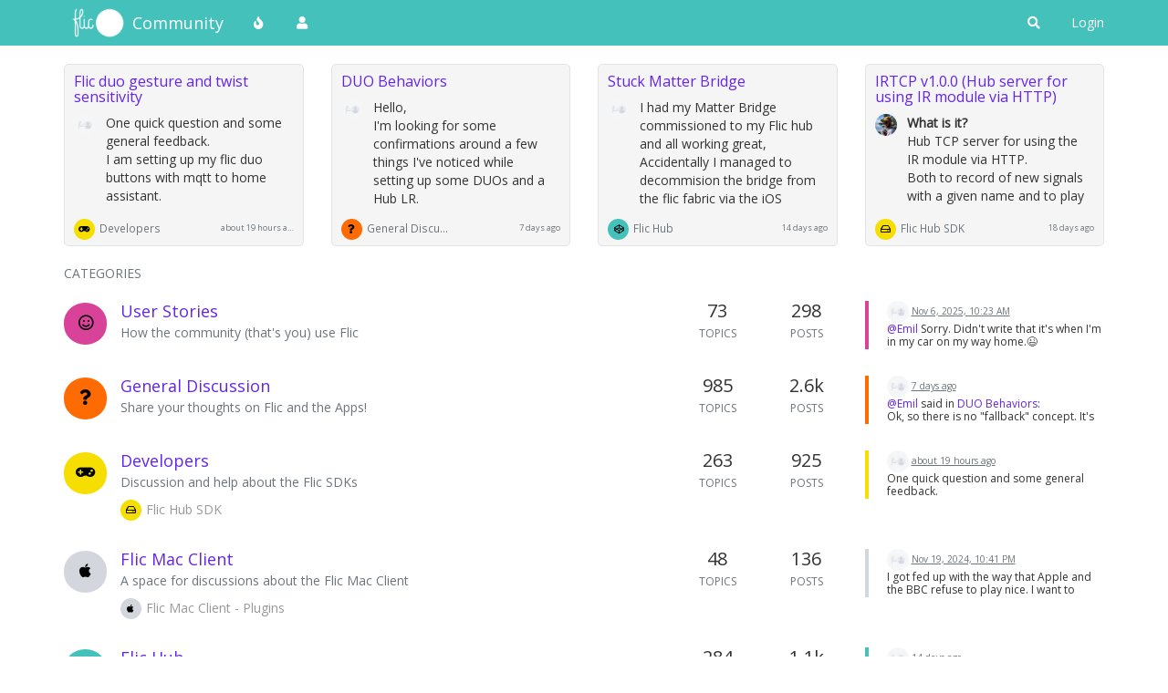

--- FILE ---
content_type: text/html; charset=utf-8
request_url: https://community.flic.io/?lang=en-US&page=2
body_size: 24559
content:
<!DOCTYPE html>
<html lang="en-US" data-dir="ltr" style="direction: ltr;">
<head>
	<title>Home | Flic Community</title>
	<meta name="viewport" content="width&#x3D;device-width, initial-scale&#x3D;1.0" />
	<meta name="content-type" content="text/html; charset=UTF-8" />
	<meta name="apple-mobile-web-app-capable" content="yes" />
	<meta name="mobile-web-app-capable" content="yes" />
	<meta property="og:site_name" content="Community" />
	<meta name="msapplication-badge" content="frequency=30; polling-uri=https://community.flic.io/sitemap.xml" />
	<meta name="theme-color" content="#ffffff" />
	<meta name="keywords" content="Flic,Smart Button,Forum,Community,Smart Home" />
	<meta name="msapplication-square150x150logo" content="/assets/uploads/system/site-logo.png" />
	<meta name="title" content="Community" />
	<meta property="og:type" content="website" />
	<meta property="og:image" content="https://community.flic.io/assets/uploads/system/site-logo.png" />
	<meta property="og:image:url" content="https://community.flic.io/assets/uploads/system/site-logo.png" />
	<meta property="og:image:width" content="undefined" />
	<meta property="og:image:height" content="undefined" />
	<meta property="og:title" content="Community" />
	<meta property="og:url" content="https://community.flic.io/?lang&#x3D;en-US&amp;page&#x3D;2" />
	
	<link rel="stylesheet" type="text/css" href="/assets/client.css?v=qo8gs0ne6uk" />
	<link rel="icon" type="image/x-icon" href="/assets/uploads/system/favicon.ico?v&#x3D;qo8gs0ne6uk" />
	<link rel="manifest" href="/manifest.webmanifest" crossorigin="use-credentials" />
	<link rel="search" type="application/opensearchdescription+xml" title="Community" href="/osd.xml" />
	<link rel="apple-touch-icon" href="/assets/images/touch/512.png" />
	<link rel="icon" sizes="36x36" href="/assets/images/touch/36.png" />
	<link rel="icon" sizes="48x48" href="/assets/images/touch/48.png" />
	<link rel="icon" sizes="72x72" href="/assets/images/touch/72.png" />
	<link rel="icon" sizes="96x96" href="/assets/images/touch/96.png" />
	<link rel="icon" sizes="144x144" href="/assets/images/touch/144.png" />
	<link rel="icon" sizes="192x192" href="/assets/images/touch/192.png" />
	<link rel="icon" sizes="512x512" href="/assets/images/touch/512.png" />
	<link rel="prefetch stylesheet" href="/assets/plugins/nodebb-plugin-markdown/styles/default.css" />
	<link rel="prefetch" href="/assets/language/en-GB/markdown.json?v&#x3D;qo8gs0ne6uk" />
	<link rel="prefetch" href="/assets/src/modules/composer.js?v&#x3D;qo8gs0ne6uk" />
	<link rel="prefetch" href="/assets/src/modules/composer/uploads.js?v&#x3D;qo8gs0ne6uk" />
	<link rel="prefetch" href="/assets/src/modules/composer/drafts.js?v&#x3D;qo8gs0ne6uk" />
	<link rel="prefetch" href="/assets/src/modules/composer/tags.js?v&#x3D;qo8gs0ne6uk" />
	<link rel="prefetch" href="/assets/src/modules/composer/categoryList.js?v&#x3D;qo8gs0ne6uk" />
	<link rel="prefetch" href="/assets/src/modules/composer/resize.js?v&#x3D;qo8gs0ne6uk" />
	<link rel="prefetch" href="/assets/src/modules/composer/autocomplete.js?v&#x3D;qo8gs0ne6uk" />
	<link rel="prefetch" href="/assets/templates/composer.tpl?v&#x3D;qo8gs0ne6uk" />
	<link rel="prefetch" href="/assets/language/en-GB/topic.json?v&#x3D;qo8gs0ne6uk" />
	<link rel="prefetch" href="/assets/language/en-GB/modules.json?v&#x3D;qo8gs0ne6uk" />
	<link rel="prefetch" href="/assets/language/en-GB/tags.json?v&#x3D;qo8gs0ne6uk" />
	<link rel="stylesheet" href="https://community.flic.io/assets/plugins/nodebb-plugin-emoji/emoji/styles.css?v&#x3D;qo8gs0ne6uk" />
	

	<script>
		var config = JSON.parse('{"relative_path":"","upload_url":"/assets/uploads","asset_base_url":"/assets","assetBaseUrl":"/assets","siteTitle":"Community","browserTitle":"Flic Community","titleLayout":"&#123;pageTitle&#125; | &#123;browserTitle&#125;","showSiteTitle":true,"maintenanceMode":false,"minimumTitleLength":3,"maximumTitleLength":255,"minimumPostLength":8,"maximumPostLength":32767,"minimumTagsPerTopic":0,"maximumTagsPerTopic":5,"minimumTagLength":3,"maximumTagLength":15,"undoTimeout":10000,"useOutgoingLinksPage":false,"allowGuestHandles":true,"allowTopicsThumbnail":true,"usePagination":false,"disableChat":false,"disableChatMessageEditing":false,"maximumChatMessageLength":1000,"socketioTransports":["polling","websocket"],"socketioOrigins":"https://community.flic.io:*","websocketAddress":"","maxReconnectionAttempts":5,"reconnectionDelay":1500,"topicsPerPage":20,"postsPerPage":20,"maximumFileSize":2048,"theme:id":"nodebb-theme-persona","theme:src":"","defaultLang":"en-GB","userLang":"en-US","loggedIn":false,"uid":-1,"cache-buster":"v=qo8gs0ne6uk","topicPostSort":"newest_to_oldest","categoryTopicSort":"newest_to_oldest","csrf_token":false,"searchEnabled":true,"searchDefaultInQuick":"titles","bootswatchSkin":"","enablePostHistory":true,"timeagoCutoff":30,"timeagoCodes":["af","am","ar","az-short","az","be","bg","bs","ca","cs","cy","da","de-short","de","dv","el","en-short","en","es-short","es","et","eu","fa-short","fa","fi","fr-short","fr","gl","he","hr","hu","hy","id","is","it-short","it","ja","jv","ko","ky","lt","lv","mk","nl","no","pl","pt-br-short","pt-br","pt-short","pt","ro","rs","ru","rw","si","sk","sl","sq","sr","sv","th","tr-short","tr","uk","ur","uz","vi","zh-CN","zh-TW"],"cookies":{"enabled":false,"message":"[[global:cookies.message]]","dismiss":"[[global:cookies.accept]]","link":"[[global:cookies.learn_more]]","link_url":"https:&#x2F;&#x2F;www.cookiesandyou.com"},"thumbs":{"size":1024},"iconBackgrounds":["#f44336","#e91e63","#9c27b0","#673ab7","#3f51b5","#2196f3","#009688","#1b5e20","#33691e","#827717","#e65100","#ff5722","#795548","#607d8b"],"emailPrompt":1,"useragent":{"isYaBrowser":false,"isAuthoritative":true,"isMobile":false,"isMobileNative":false,"isTablet":false,"isiPad":false,"isiPod":false,"isiPhone":false,"isiPhoneNative":false,"isAndroid":false,"isAndroidNative":false,"isBlackberry":false,"isOpera":false,"isIE":false,"isEdge":false,"isIECompatibilityMode":false,"isSafari":false,"isFirefox":false,"isWebkit":false,"isChrome":true,"isKonqueror":false,"isOmniWeb":false,"isSeaMonkey":false,"isFlock":false,"isAmaya":false,"isPhantomJS":false,"isEpiphany":false,"isDesktop":true,"isWindows":false,"isLinux":false,"isLinux64":false,"isMac":true,"isChromeOS":false,"isBada":false,"isSamsung":false,"isRaspberry":false,"isBot":false,"isCurl":false,"isAndroidTablet":false,"isWinJs":false,"isKindleFire":false,"isSilk":false,"isCaptive":false,"isSmartTV":false,"isUC":false,"isFacebook":false,"isAlamoFire":false,"isElectron":false,"silkAccelerated":false,"browser":"Chrome","version":"131.0.0.0","os":"OS X","platform":"Apple Mac","geoIp":{},"source":"Mozilla/5.0 (Macintosh; Intel Mac OS X 10_15_7) AppleWebKit/537.36 (KHTML, like Gecko) Chrome/131.0.0.0 Safari/537.36; ClaudeBot/1.0; +claudebot@anthropic.com)","isWechat":false},"acpLang":"en-US","topicSearchEnabled":false,"hideSubCategories":false,"hideCategoryLastPost":false,"enableQuickReply":false,"saasTourCompleted":true,"markdown":{"highlight":1,"highlightLinesLanguageList":[],"theme":"default.css","defaultHighlightLanguage":""},"composer-default":{},"recentCards":{"title":"Recent Topics","opacity":"1.0","enableCarousel":0,"enableCarouselPagination":0,"minSlides":1,"maxSlides":4},"emojiCustomFirst":false,"spam-be-gone":{}}');
		var app = {
			user: JSON.parse('{"uid":0,"username":"Guest","displayname":"Guest","userslug":"","fullname":"Guest","email":"","icon:text":"?","icon:bgColor":"#aaa","groupTitle":"","groupTitleArray":[],"status":"offline","reputation":0,"email:confirmed":false,"unreadData":{"":{},"new":{},"watched":{},"unreplied":{}},"isAdmin":false,"isGlobalMod":false,"isMod":false,"privileges":{"chat":false,"upload:post:image":false,"upload:post:file":false,"signature":false,"invite":false,"group:create":false,"search:content":false,"search:users":false,"search:tags":false,"view:users":true,"view:tags":true,"view:groups":true,"local:login":false,"ban":false,"mute":false,"view:users:info":false},"timeagoCode":"en","offline":true,"isEmailConfirmSent":false}')
		};
		document.documentElement.style.setProperty('--panel-offset', `${localStorage.getItem('panelOffset') || 0}px`);
	</script>

	
	
	<style>@import url('https://fonts.googleapis.com/css?family=Open+Sans');body{font-family:"Open Sans";font-size:14px}[component="navbar"]{background:#45C1BC}.navbar-default .navbar-brand,.navbar-default .navbar-nav>li>a,#search-button{color:#fff}.navbar-default:hover .navbar-brand:hover,.navbar-default:hover .navbar-nav>li>a:hover,#search-button:hover{color:#F6DE01}a{color:#6324EE}a:hover{color:#3f0ab5}.navbar-default{border:none}h1,h2,h3,h4,h5,h6,.h1,.h2,.h3,.h4,.h5,.h6{font-weight:400}.fab{background-color:#6324EE}.posts-list .posts-list-item .post-body{border-right:2px solid #6324EE}.btn-info{background-color:#D84499;border-color:#D84499}.btn-primary:hover{background-color:#3f0ab5;border-color:#3f0ab5}.btn-primary{background-color:#6324EE;border-color:#6324EE}</style>
	
</head>

<body class="page-categories page-status-200 theme-persona user-guest skin-noskin">
	<nav id="menu" class="slideout-menu hidden">
		<section class="menu-section" data-section="navigation">
	<ul class="menu-section-list"></ul>
</section>


	</nav>
	<nav id="chats-menu" class="slideout-menu hidden">
		
	</nav>

	<main id="panel" class="slideout-panel">
		<nav class="navbar navbar-default navbar-fixed-top header" id="header-menu" component="navbar">
			<div class="container">
							<div class="navbar-header">
				<button type="button" class="navbar-toggle pull-left" id="mobile-menu">
					<i class="fa fa-lg fa-fw fa-bars unread-count" data-content="0" data-unread-url="/unread"></i>
				</button>
				

				
				<div class="navbar-search visible-xs pull-right">
					<form action="/search" method="GET">
						<button type="button" class="btn btn-link"><i class="fa fa-lg fa-fw fa-search" title="Search"></i></button>
						<input autocomplete="off" type="text" class="form-control hidden" name="term" placeholder="Search"/>
						<button class="btn btn-primary hidden" type="submit"></button>
						<input type="text" class="hidden" name="in" value="titles" />
					</form>
					<div class="quick-search-container hidden">
						<div class="quick-search-results-container"></div>
					</div>
				</div>
				

				
				<a href="https://flic.io">
					<img alt="Flic Home" class=" forum-logo" src="/assets/uploads/system/site-logo.png?v=qo8gs0ne6uk" />
				</a>
				
				
				<a href="/">
					<h1 class="navbar-brand forum-title">Community</h1>
				</a>
				

				<div component="navbar/title" class="visible-xs hidden">
					<span></span>
				</div>
			</div>

			<div id="nav-dropdown" class="hidden-xs">
				
				
				<ul id="logged-out-menu" class="nav navbar-nav navbar-right">
					
					<li>
						<a href="/login">
							<i class="fa fa-sign-in fa-fw hidden-sm hidden-md hidden-lg"></i>
							<span>Login</span>
						</a>
					</li>
				</ul>
				
				
				<ul class="nav navbar-nav navbar-right">
					<li>
						<form id="search-form" class="navbar-form navbar-right hidden-xs" role="search" method="GET">
							<button id="search-button" type="button" class="btn btn-link"><i class="fa fa-search fa-fw" title="Search"></i></button>
							<div class="hidden" id="search-fields">
								<div class="form-group">
									<input autocomplete="off" type="text" class="form-control" placeholder="Search" name="query" value="">
									<a href="#"><i class="fa fa-gears fa-fw advanced-search-link"></i></a>
								</div>
								<button type="submit" class="btn btn-default hide">Search</button>
							</div>
						</form>
						<div id="quick-search-container" class="quick-search-container hidden">
							<div class="checkbox filter-category">
								<label>
									<input type="checkbox" checked><span class="name"></span>
								</label>
							</div>
							<div class="text-center loading-indicator"><i class="fa fa-spinner fa-spin"></i></div>
							<div class="quick-search-results-container"></div>
						</div>
					</li>
					<li class="visible-xs" id="search-menu">
						<a href="/search">
							<i class="fa fa-search fa-fw"></i> Search
						</a>
					</li>
				</ul>
				

				<ul class="nav navbar-nav navbar-right hidden-xs">
					<li>
						<a href="#" id="reconnect" class="hide" title="Looks like your connection to Community was lost, please wait while we try to reconnect.">
							<i class="fa fa-check"></i>
						</a>
					</li>
				</ul>

				<ul id="main-nav" class="nav navbar-nav">
					
					
					<li class="">
						<a title="Popular" class="navigation-link "
						 href="&#x2F;popular" >
							
							<i class="fa fa-fw fa-fire" data-content=""></i>
							
							
							<span class="visible-xs-inline">Popular</span>
							
							
						</a>
						
					</li>
					
					
					
					<li class="">
						<a title="Users" class="navigation-link "
						 href="&#x2F;users" >
							
							<i class="fa fa-fw fa-user" data-content=""></i>
							
							
							<span class="visible-xs-inline">Users</span>
							
							
						</a>
						
					</li>
					
					
				</ul>

				
			</div>

			</div>
		</nav>
		<div class="container" id="content">
		<noscript>
    <div class="alert alert-danger">
        <p>
            Your browser does not seem to support JavaScript. As a result, your viewing experience will be diminished, and you have been placed in <strong>read-only mode</strong>.
        </p>
        <p>
            Please download a browser that supports JavaScript, or enable it if it's disabled (i.e. NoScript).
        </p>
    </div>
</noscript>
		


<div data-widget-area="header">
	
	
<div class="recent-cards-plugin preventSlideout">
	

	<ul class="row recent-cards carousel-mode" itemscope itemtype="http://www.schema.org/ItemList">
		
		<li class="col-md-3 col-sm-6 col-xs-12 recent-card-container" data-cid="8">
			<div class="recent-card">
				<div class="recent-card-body">
					<div>
						<h4><a href="/topic/18611/flic-duo-gesture-and-twist-sensitivity/3">Flic duo gesture and twist sensitivity</a></h4>
					</div>
					<div class="clearfix">
						<div class="pull-left">
							<a href="/user/rickard"><img class="avatar  avatar-sm avatar-rounded" alt="rickard" title="rickard" data-uid="5330" loading="lazy" component="avatar/picture" src="/assets/uploads/system/avatar-default.png" style="" /></a>
						</div>
						<div class="topic-info">
							<p dir="auto">One quick question and some general feedback.</p>
<p dir="auto">I am setting up my flic duo buttons with mqtt to home assistant.</p>
<p dir="auto">First my two questions</p>


<p dir="auto">Is it possible to adjust how virtual volume/lights work with twist motion. It's nice to be able to set max volume, but I am less worried about max and more worried about jumping to a volume I don't want.<br />
When I experiemtn and log the output it works pretty well but can be a bit too twitchy.<br />
I would like a max speed increase, or in fact I would like to more see it like a "knob" you hold. Hold it in first angle it increases with 1%/s for small adjustments, angle it further to enter next step where volume is adjusted by x%/s and maybe a third fast one too?<br />
So basically instead of seeing it as on old stereo knob that you turn to a position for a certain volume I would more like to see it as variable speed volume up/down.<br />
Bonus would be to set a "high", "low" volume above/below respectively it would always adjust slower no matter what.</p>


<p dir="auto">Is it possibe to set sensitivity for gesture, I find mine is a bit trigger happy so it says a gesture happened even tho I meant just button press. I would like it to be pretty solid movement before it counts it as gesture.</p>


<p dir="auto">Bonus statement: Maybe my hand works poorly, but swipe left is often reported as down, the other 3 directions is more clear. Could be nice to be able to set how sure it needs to be to call it a gesture. I would rather have "unclear" result than a false one.</p>

<p dir="auto">Then I am saying how am doing in general and happy about feedback.</p>

I have created a mqtt module as defined in <a href="https://github.com/50ButtonsEach/flic-hub-sdk-mqtt-js" rel="nofollow ugc">https://github.com/50ButtonsEach/flic-hub-sdk-mqtt-js</a><br />
Altho in fairness right now I am just logging to console during testing and setup.

<p dir="auto">Then I listen to my virtual volume and lights I set up via Flic Hub Studio from the app.<br />
And I also listen to buttonUp to detect clicks and gestures.</p>
<p dir="auto">However I found that it would happily send rotate events for volume etc when I was just doing clicks and gestures.<br />
I also tried to setup the other gestures in the app instead of listening on buttonUp but same happened, I got both rotate and gesture events.</p>
<p dir="auto">So I settled for that I have to hold the button for 700ms to enter rotate mode, then it disregards everything else and only streams volume etc</p>
<p dir="auto">This means, to adjust volume or dimming I need to hold button first but at least I don't mix up commands. Since I find dimming and volume most annoying to do by mistake.</p>
<p dir="auto">So the only downsides of this is a slight delay when I want to adjust those and I reasonable should avoid long press actions.</p>

						</div>
					</div>
				</div>
				<div class="footer clearfix">
					<div>
						<span class="category-item pull-left">
							
							<div role="presentation" class="icon pull-left" style="background-color: #F6DE01; color: #000000;">
								<i class="fa fa-fw fa-gamepad"></i>
							</div>
							
							<a href="/category/8/developers">Developers</a>
						</span>

						
						
						<span class="pull-right"><span class="sort-info timeago" title="2026-01-28T15:43:15.712Z"></span></span>
						
						
						
					</div>
				</div>
			</div>
		</li>
		
		<li class="col-md-3 col-sm-6 col-xs-12 recent-card-container" data-cid="4">
			<div class="recent-card">
				<div class="recent-card-body">
					<div>
						<h4><a href="/topic/18610/duo-behaviors/5">DUO Behaviors</a></h4>
					</div>
					<div class="clearfix">
						<div class="pull-left">
							<a href="/user/chriscam85"><img class="avatar  avatar-sm avatar-rounded" alt="chriscam85" title="chriscam85" data-uid="5412" loading="lazy" component="avatar/picture" src="/assets/uploads/system/avatar-default.png" style="" /></a>
						</div>
						<div class="topic-info">
							<p dir="auto">Hello,<br />
I'm looking for some confirmations around a few things I've noticed while setting up some DUOs and a Hub LR.</p>


<p dir="auto">I've noticed that Duos setup with the Hub have different capabilities than Duos set up under my Phone. In the App, you choose between Phone or Hub before setting them up. When chatting with the Flic Hub Studio Assistant on ChatGPT, it told me that Flic 2 has the ability to use the hub as a fallback, so, as an example, a Hold command that is NOT defined on the phone, would be picked up by the Hub. However, the agent realized I was talking about the Duo, and said no, there is no fallback behavior. You can only assign a Duo to a phone OR a Hub. So, what is the truth here?</p>


<p dir="auto">Since Twist for Volume is only allowed on Hub-set-up Duos, how can I control the volume of my phone via Twist? Is there a way to have the button toggle between Hub-connected and Phone-connected? That way I can control Volume, then flip it back to be media controls?</p>


<p dir="auto">Various Actions-<br />
"<strong>Change Config</strong>" - This seems like a neat action. Effectively swap between "action sets". Unfortunately, it seems like an obsolete action? Can't set it up.<br />
"<strong>Flic Control</strong>" - What would be the purpose of this? Pause/Resume/Dis/Connect a Flic. Why?<br />
"<strong>Delay</strong>" - When I go to use this, it warns me that the Flic will become Universal, and that settings will be written to the button itself. Does this mean I could create a "media controller" and connect it to another device I have over bluetooth? Are there only specific settings which would work in this mode?</p>


<p dir="auto">I'm trying to explore the use of Duo's twists. I'm watching the console in the hub through a script for displaying the "virtualDeviceUpdate" function. This only shows up for virtual devices. How can I see the messages coming in for non-virtual devices? Do I need to always have a duplicate virtual device for each device?</p>


<p dir="auto">Thanks</p>

						</div>
					</div>
				</div>
				<div class="footer clearfix">
					<div>
						<span class="category-item pull-left">
							
							<div role="presentation" class="icon pull-left" style="background-color: #FF6B03; color: #000000;">
								<i class="fa fa-fw fa-question"></i>
							</div>
							
							<a href="/category/4/general-discussion">General Discussion</a>
						</span>

						
						
						<span class="pull-right"><span class="sort-info timeago" title="2026-01-22T18:27:38.065Z"></span></span>
						
						
						
					</div>
				</div>
			</div>
		</li>
		
		<li class="col-md-3 col-sm-6 col-xs-12 recent-card-container" data-cid="11">
			<div class="recent-card">
				<div class="recent-card-body">
					<div>
						<h4><a href="/topic/18605/stuck-matter-bridge/7">Stuck Matter Bridge</a></h4>
					</div>
					<div class="clearfix">
						<div class="pull-left">
							<a href="/user/sam"><img class="avatar  avatar-sm avatar-rounded" alt="sam" title="sam" data-uid="4341" loading="lazy" component="avatar/picture" src="/assets/uploads/system/avatar-default.png" style="" /></a>
						</div>
						<div class="topic-info">
							<p dir="auto">I had my Matter Bridge commissioned to my Flic hub and all working great,</p>
<p dir="auto">Accidentally I managed to decommision the bridge from the flic fabric via the iOS Matter settings but it didn't remove from the flic app.</p>
<p dir="auto">Now I'm in a state where the flic app thinks there is a bridge (and all its associated devices) there but it shows as offline and I can't remove it.</p>
<p dir="auto">I managed to recommision the Bridge back to flic but now I have a duplicate set of 22 device in my list!</p>
<p dir="auto">Is there a way I can remove the old bridge from the Flic Hub?</p>
<p dir="auto">24f86297-d670-4628-8f9d-09b3bef31c63-Screen Shot 2026-01-06 at 8.59.22 AM.png</p>

						</div>
					</div>
				</div>
				<div class="footer clearfix">
					<div>
						<span class="category-item pull-left">
							
							<div role="presentation" class="icon pull-left" style="background-color: #45C1BC; color: #000000;">
								<i class="fa fa-fw fa-codepen"></i>
							</div>
							
							<a href="/category/11/flic-hub">Flic Hub</a>
						</span>

						
						
						<span class="pull-right"><span class="sort-info timeago" title="2026-01-15T10:00:49.500Z"></span></span>
						
						
						
					</div>
				</div>
			</div>
		</li>
		
		<li class="col-md-3 col-sm-6 col-xs-12 recent-card-container" data-cid="14">
			<div class="recent-card">
				<div class="recent-card-body">
					<div>
						<h4><a href="/topic/18043/irtcp-v1-0-0-hub-server-for-using-ir-module-via-http/21">IRTCP v1.0.0 (Hub server for using IR module via HTTP)</a></h4>
					</div>
					<div class="clearfix">
						<div class="pull-left">
							<a href="/user/oskaremilsson"><img class="avatar  avatar-sm avatar-rounded" alt="oskaremilsson" title="oskaremilsson" data-uid="4162" loading="lazy" component="avatar/picture" src="/assets/uploads/profile/4162-profileavatar.jpeg" style="" /></a>
						</div>
						<div class="topic-info">
							<p dir="auto"><strong>What is it?</strong><br />
Hub TCP server for using the IR module via HTTP.<br />
Both to record of new signals with a given name and to play them back.<br />
Using net since SDK doesn't have the nodejs HTTP-module available.</p>
<p dir="auto"><strong>Why?</strong><br />
I really wanted to be able to call my IR module from my phone homescreen or Google Home (via IFTTT). I got it working so I wanted to share it if anyone else find it helpful 🙂</p>
<p dir="auto">The code is what could be called a POC, so code feedback and/or changes are totally welcome.</p>
<p dir="auto"><strong>How does it work?</strong></p>

Record a signal GET {ip}:1338?record={name_of_signal}
Plays a signal GET {ip}:1338?cmd={name_of_signal}
Cancel recording GET {ip}:1338?cancelRecord=true

<p dir="auto">Example;</p>

call GET 192.168.0.100:1338?record=volume_up
Press Volume Up on remote towards IR module
returns 200 OK Signal volume_up stored!
call GET 192.168.0.100:1338?cmd=volume_up
returns 200 OK Signal sent!
Volume goes up 🙂


<p dir="auto"><strong>The code</strong></p>
<p dir="auto">module.json</p>
{
	"name": "IRTCP",
	"version": "1.0.0"
}

<p dir="auto">main.js</p>
// main.js
const net = require("net");
const ir = require("ir");
const datastore = require("datastore");

const utils = require("./utils");

const respondToClient = function(c, statusCode, message) {
	c.write(
		"HTTP/1.1 " + statusCode + "\r\n" +
		"\r\n"
	);
	c.write(message);
	c.end();
}

const handleCmd = function(c, cmd) {
	datastore.get(cmd, function(err, strBuffer) {
		if (!err &amp;&amp; strBuffer) {
			var signal = new Uint32Array(utils.str2ab(strBuffer));
			if (!ArrayBuffer.isView(signal)) {
				return respondToClient(c, "422 Unprocessable Entity", "Unknown signal");
			}

			ir.play(signal, function(err) {
				if (!err) {
					return respondToClient(c, "200 OK", "Signal sent");
				}
				return respondToClient(c, "500 Internal Server Error", "Couldn't send signal");
			});
		} else {
			return respondToClient(c, "422 Unprocessable Entity", "Unknown cmd");
		}
	});
}

const handleRecord = function(c, name) {
	/* TODO: add a timeout for listening for complete */
	ir.record();
	console.log("recording signal...");

	ir.on("recordComplete", function(signal) {	
		datastore.put(name, utils.ab2str(signal.buffer), function(err) {
			if (!err) {
				console.log("Signal " + name + " stored!");
				return respondToClient(c, "200 OK", "Signal " + name + " stored!");
			} else {
				return respondToClient(c, "500 Internal Server Error", "Couldn't store signal");
			}
		});
	});
}


var server = net.createServer(function(c) {
  console.log('server connected');
  c.on('end', function() {
    console.log('server disconnected');
  });

	c.on('data', function(data) {
		console.log(data);
		var match = data.toString().match(/GET \/\?.[^ ]*/);

		if (!match) {
			return respondToClient(c, "403 Forbidden", "Forbidden method");
		}

		var params = utils.parseParams(match[0].split("GET /?")[1]);
		
		if (params.cmd) {
			return handleCmd(c, params.cmd);
		} else if (params.record &amp;&amp; params.record.length &gt; 0) {
			return handleRecord(c, params.record);
		} else if (params.cancelRecord) {
			ir.cancelRecord();
			console.log("recording canceled!");
			return respondToClient(c, "200 OK", "Recording canceled!");
		} else {
			return respondToClient(c, "403 Forbidden", "Forbidden params");
		}
	});
});

server.listen(1338, "0.0.0.0", function() {
  console.log('server bound', server.address().port);
});

<p dir="auto">utils.js</p>
const ab2str = function(buf) {
  return String.fromCharCode.apply(null, new Uint16Array(buf));
}

const str2ab = function(str) {
  var buf = new ArrayBuffer(str.length*2);
  var bufView = new Uint16Array(buf);
  for (var i=0, strLen=str.length; i &lt; strLen; i++) {
    bufView[i] = str.charCodeAt(i);
  }
  return buf;
}

const parseParams = function (s) {
	var obj = {};
	var arr = s.split("&amp;");
	var temp;

	for (i = 0; i &lt; arr.length; i++) {
		temp = arr[i].split("=");
		obj[temp[0]] = temp[1];
	}
	
	return obj;
};

exports.ab2str = ab2str;
exports.str2ab = str2ab;
exports.parseParams = parseParams;


						</div>
					</div>
				</div>
				<div class="footer clearfix">
					<div>
						<span class="category-item pull-left">
							
							<div role="presentation" class="icon pull-left" style="background-color: #F6DE01; color: #000000;">
								<i class="fa fa-fw fa-hdd-o"></i>
							</div>
							
							<a href="/category/14/flic-hub-sdk">Flic Hub SDK</a>
						</span>

						
						
						<span class="pull-right"><span class="sort-info timeago" title="2026-01-11T08:26:19.326Z"></span></span>
						
						
						
					</div>
				</div>
			</div>
		</li>
		
	</ul>
</div>


	
</div>
<div class="row">
	<div class="col-lg-12">
		
		<h1 class="categories-title">Categories</h1>
		
		<ul class="categories" itemscope itemtype="http://www.schema.org/ItemList">
			
			<li component="categories/category" data-cid="7" data-numRecentReplies="1" class="row clearfix category-7">
	<meta itemprop="name" content="User Stories">

	<div class="content col-xs-12 col-md-7 col-sm-9">
		<div class="icon pull-left" style="background-color: #D84399; color: #000000;">
			<i class="fa fa-fw fa-smile-o"></i>
		</div>

		<h2 class="title">
			

<a href="/category/7/user-stories" itemprop="url">

User Stories
</a>

		</h2>
		<div>
			
			<div class="description">
				<p>How the community (that's you) use Flic</p>

			</div>
			
			
			
			
		</div>
		<span class="visible-xs pull-right">
			
			<a class="permalink" href="/post/22055">
				<small class="timeago" title="2025-11-06T10:23:13.515Z"></small>
			</a>
			
		</span>
	</div>

	
	<div class="col-md-1 hidden-sm hidden-xs stats">
		<span class="unread human-readable-number" title="73">73</span><br />
		<small>Topics</small>
	</div>
	<div class="col-md-1 hidden-sm hidden-xs stats">
		<span class="unread human-readable-number" title="298">298</span><br />
		<small>Posts</small>
	</div>
	
	<div class="col-md-3 col-sm-3 teaser hidden-xs" component="topic/teaser">
		<div class="card background-link-container" style="border-color: #D84399">
	
	
	<div component="category/posts">
		<a class="background-link" href="/topic/18593/turning-on-light-before-coming-home-how/2"></a>
		<p>
			<a href="/user/perege"><img class="avatar  avatar-sm avatar-rounded" alt="perege" title="perege" data-uid="5377" loading="lazy" component="avatar/picture" src="/assets/uploads/system/avatar-default.png" style="" /></a>
			<a class="permalink" href="/topic/18593/turning-on-light-before-coming-home-how/2">
				<small class="timeago" title="2025-11-06T10:23:13.515Z"></small>
			</a>
		</p>
		<div class="post-content">
			<p dir="auto"><a class="plugin-mentions-user plugin-mentions-a" href="https://community.flic.io/uid/57">@Emil</a> Sorry. Didn't write that it's when I'm in my car on my way home.😉</p>

		</div>
	</div>
	
	

	
</div>

	</div>
	
	
</li>

			
			<li component="categories/category" data-cid="4" data-numRecentReplies="1" class="row clearfix category-4">
	<meta itemprop="name" content="General Discussion">

	<div class="content col-xs-12 col-md-7 col-sm-9">
		<div class="icon pull-left" style="background-color: #FF6B03; color: #000000;">
			<i class="fa fa-fw fa-question"></i>
		</div>

		<h2 class="title">
			

<a href="/category/4/general-discussion" itemprop="url">

General Discussion
</a>

		</h2>
		<div>
			
			<div class="description">
				<p>Share your thoughts on Flic and the Apps!</p>

			</div>
			
			
			
			
		</div>
		<span class="visible-xs pull-right">
			
			<a class="permalink" href="/post/22116">
				<small class="timeago" title="2026-01-22T18:27:38.065Z"></small>
			</a>
			
		</span>
	</div>

	
	<div class="col-md-1 hidden-sm hidden-xs stats">
		<span class="unread human-readable-number" title="985">985</span><br />
		<small>Topics</small>
	</div>
	<div class="col-md-1 hidden-sm hidden-xs stats">
		<span class="unread human-readable-number" title="2614">2614</span><br />
		<small>Posts</small>
	</div>
	
	<div class="col-md-3 col-sm-3 teaser hidden-xs" component="topic/teaser">
		<div class="card background-link-container" style="border-color: #FF6B03">
	
	
	<div component="category/posts">
		<a class="background-link" href="/topic/18610/duo-behaviors/2"></a>
		<p>
			<a href="/user/chriscam85"><img class="avatar  avatar-sm avatar-rounded" alt="chriscam85" title="chriscam85" data-uid="5412" loading="lazy" component="avatar/picture" src="/assets/uploads/system/avatar-default.png" style="" /></a>
			<a class="permalink" href="/topic/18610/duo-behaviors/2">
				<small class="timeago" title="2026-01-22T18:27:38.065Z"></small>
			</a>
		</p>
		<div class="post-content">
			<p dir="auto"><a class="plugin-mentions-user plugin-mentions-a" href="https://community.flic.io/uid/57">@Emil</a> said in <a href="/post/22113">DUO Behaviors</a>:</p>
<blockquote>
<p dir="auto">on. Which actions will be performed thus depend on what actions have been set up on that receiver, to be triggered when the controller in question is pressed. So if you have a Flic Button paired to both a phone and a hub, where you have for the phone assigned an action when the button is double clicked (only), but on the hub you have set up an action to be performed when the button is held (only), then no action will be performed upon holding the button down, if the button currently has an active connection to the phone.</p>
</blockquote>


<p dir="auto">Ok, so there is no "fallback" concept. It's just based on where it's currently connected. I did a test setup for this, to confirm. When connected to the hub, it won't let you setup through pairing to the phone. So, in the hub disconnect the duo, then pair to the phone. Set up the duo. Deselect the "disconnected" on the hub version, and now they will both work, just whichever is connected takes precedence. Ex: Phone dies or turn off bluetooth, commands will go to hub now. Duo will stay connected to hub even when phone is restored bluetooth.</p>


<p dir="auto">So, is it possible to control the volume of my phone via Twist (since it's only allowed when hub-connected)?</p>


<p dir="auto">My questions around Flic Control and Change Config are around how to swap functionality of the same controller. So, maybe small button toggles between the controller being a volume controller vs a media controller (volume up, down, mute vs play/pause, next, prev, skip forward, skip backward, set sleep timer) note: I do understand gestures are supposed to help here, but I get really inconsistent results.</p>



		</div>
	</div>
	
	

	
</div>

	</div>
	
	
</li>

			
			<li component="categories/category" data-cid="8" data-numRecentReplies="1" class="row clearfix category-8">
	<meta itemprop="name" content="Developers">

	<div class="content col-xs-12 col-md-7 col-sm-9">
		<div class="icon pull-left" style="background-color: #F6DE01; color: #000000;">
			<i class="fa fa-fw fa-gamepad"></i>
		</div>

		<h2 class="title">
			

<a href="/category/8/developers" itemprop="url">

Developers
</a>

		</h2>
		<div>
			
			<div class="description">
				<p>Discussion and help about the Flic SDKs</p>

			</div>
			
			
			<span class="category-children"><span class="category-children-item pull-left"><div role="presentation" class="icon pull-left" style="background-color: #F6DE01; color: #000000;"><i class="fa fa-fw fa-hdd-o"></i></div><a href="/category/14/flic-hub-sdk"><small>Flic Hub SDK</small></a></span></span>
			
		</div>
		<span class="visible-xs pull-right">
			
			<a class="permalink" href="/post/22117">
				<small class="timeago" title="2026-01-28T15:43:15.712Z"></small>
			</a>
			
		</span>
	</div>

	
	<div class="col-md-1 hidden-sm hidden-xs stats">
		<span class="unread human-readable-number" title="263">263</span><br />
		<small>Topics</small>
	</div>
	<div class="col-md-1 hidden-sm hidden-xs stats">
		<span class="unread human-readable-number" title="925">925</span><br />
		<small>Posts</small>
	</div>
	
	<div class="col-md-3 col-sm-3 teaser hidden-xs" component="topic/teaser">
		<div class="card background-link-container" style="border-color: #F6DE01">
	
	
	<div component="category/posts">
		<a class="background-link" href="/topic/18611/flic-duo-gesture-and-twist-sensitivity/1"></a>
		<p>
			<a href="/user/rickard"><img class="avatar  avatar-sm avatar-rounded" alt="rickard" title="rickard" data-uid="5330" loading="lazy" component="avatar/picture" src="/assets/uploads/system/avatar-default.png" style="" /></a>
			<a class="permalink" href="/topic/18611/flic-duo-gesture-and-twist-sensitivity/1">
				<small class="timeago" title="2026-01-28T15:43:15.712Z"></small>
			</a>
		</p>
		<div class="post-content">
			<p dir="auto">One quick question and some general feedback.</p>
<p dir="auto">I am setting up my flic duo buttons with mqtt to home assistant.</p>
<p dir="auto">First my two questions</p>


<p dir="auto">Is it possible to adjust how virtual volume/lights work with twist motion. It's nice to be able to set max volume, but I am less worried about max and more worried about jumping to a volume I don't want.<br />
When I experiemtn and log the output it works pretty well but can be a bit too twitchy.<br />
I would like a max speed increase, or in fact I would like to more see it like a "knob" you hold. Hold it in first angle it increases with 1%/s for small adjustments, angle it further to enter next step where volume is adjusted by x%/s and maybe a third fast one too?<br />
So basically instead of seeing it as on old stereo knob that you turn to a position for a certain volume I would more like to see it as variable speed volume up/down.<br />
Bonus would be to set a "high", "low" volume above/below respectively it would always adjust slower no matter what.</p>


<p dir="auto">Is it possibe to set sensitivity for gesture, I find mine is a bit trigger happy so it says a gesture happened even tho I meant just button press. I would like it to be pretty solid movement before it counts it as gesture.</p>


<p dir="auto">Bonus statement: Maybe my hand works poorly, but swipe left is often reported as down, the other 3 directions is more clear. Could be nice to be able to set how sure it needs to be to call it a gesture. I would rather have "unclear" result than a false one.</p>

<p dir="auto">Then I am saying how am doing in general and happy about feedback.</p>

I have created a mqtt module as defined in <a href="https://github.com/50ButtonsEach/flic-hub-sdk-mqtt-js" rel="nofollow ugc">https://github.com/50ButtonsEach/flic-hub-sdk-mqtt-js</a><br />
Altho in fairness right now I am just logging to console during testing and setup.

<p dir="auto">Then I listen to my virtual volume and lights I set up via Flic Hub Studio from the app.<br />
And I also listen to buttonUp to detect clicks and gestures.</p>
<p dir="auto">However I found that it would happily send rotate events for volume etc when I was just doing clicks and gestures.<br />
I also tried to setup the other gestures in the app instead of listening on buttonUp but same happened, I got both rotate and gesture events.</p>
<p dir="auto">So I settled for that I have to hold the button for 700ms to enter rotate mode, then it disregards everything else and only streams volume etc</p>
<p dir="auto">This means, to adjust volume or dimming I need to hold button first but at least I don't mix up commands. Since I find dimming and volume most annoying to do by mistake.</p>
<p dir="auto">So the only downsides of this is a slight delay when I want to adjust those and I reasonable should avoid long press actions.</p>

		</div>
	</div>
	
	

	
</div>

	</div>
	
	
</li>

			
			<li component="categories/category" data-cid="9" data-numRecentReplies="1" class="row clearfix category-9">
	<meta itemprop="name" content="Flic Mac Client">

	<div class="content col-xs-12 col-md-7 col-sm-9">
		<div class="icon pull-left" style="background-color: #D4D6DD; color: #000000;">
			<i class="fa fa-fw fa-apple"></i>
		</div>

		<h2 class="title">
			

<a href="/category/9/flic-mac-client" itemprop="url">

Flic Mac Client
</a>

		</h2>
		<div>
			
			<div class="description">
				<p>A space for discussions about the Flic Mac Client</p>

			</div>
			
			
			<span class="category-children"><span class="category-children-item pull-left"><div role="presentation" class="icon pull-left" style="background-color: #D4D6DD; color: #000000;"><i class="fa fa-fw fa-apple"></i></div><a href="/category/13/flic-mac-client-plugins"><small>Flic Mac Client - Plugins</small></a></span></span>
			
		</div>
		<span class="visible-xs pull-right">
			
			<a class="permalink" href="/post/21603">
				<small class="timeago" title="2024-11-19T22:41:09.340Z"></small>
			</a>
			
		</span>
	</div>

	
	<div class="col-md-1 hidden-sm hidden-xs stats">
		<span class="unread human-readable-number" title="48">48</span><br />
		<small>Topics</small>
	</div>
	<div class="col-md-1 hidden-sm hidden-xs stats">
		<span class="unread human-readable-number" title="136">136</span><br />
		<small>Posts</small>
	</div>
	
	<div class="col-md-3 col-sm-3 teaser hidden-xs" component="topic/teaser">
		<div class="card background-link-container" style="border-color: #D4D6DD">
	
	
	<div component="category/posts">
		<a class="background-link" href="/topic/18492/bbc-radio-through-homepod/1"></a>
		<p>
			<a href="/user/isolating"><img class="avatar  avatar-sm avatar-rounded" alt="isolating" title="isolating" data-uid="892" loading="lazy" component="avatar/picture" src="/assets/uploads/system/avatar-default.png" style="" /></a>
			<a class="permalink" href="/topic/18492/bbc-radio-through-homepod/1">
				<small class="timeago" title="2024-11-19T22:41:09.340Z"></small>
			</a>
		</p>
		<div class="post-content">
			<p dir="auto">I got fed up with the way that Apple and the BBC refuse to play nice. I want to stream BBC radio stations through my HomePod. So I set up a flic to auto stream the radio from my mac to the HomePod. The steps are:</p>

Open the BBC radio station URL in Music (e.g. itls://as-hls-ww-live.akamaized.net/pool_904/live/ww/bbc_radio_two/bbc_radio_two.isml/bbc_radio_two-audio=320000.m3u8) and add it to a playlist (e.g. "BBC Radio 2")
Create a folder within plugins called PlayRadio2.
Within that folder create an AppleScript called Radio2.scpt

tell application "Music"
	play playlist "BBC Radio 2"
	set airPlayDevices to (get name of AirPlay devices) --returns a list of names
	set current AirPlay devices to AirPlay device (item 2 of airPlayDevices) --sets device to item 2 of list
	
end tell


Also create a config.json file containing

{
	"pluginName": "Radio2",
	"pluginDescription": "Starts Playing Radio 2 and streams to HomePod Mini",
	"protocolVersion": 1,
	"actions":
	[
		{
			"actionName": "PlayRadio2",
			"fileName": "Radio2.scpt"
		}
	]
}



Reload plugins and off you go...


		</div>
	</div>
	
	

	
</div>

	</div>
	
	
</li>

			
			<li component="categories/category" data-cid="11" data-numRecentReplies="1" class="row clearfix category-11">
	<meta itemprop="name" content="Flic Hub">

	<div class="content col-xs-12 col-md-7 col-sm-9">
		<div class="icon pull-left" style="background-color: #45C1BC; color: #000000;">
			<i class="fa fa-fw fa-codepen"></i>
		</div>

		<h2 class="title">
			

<a href="/category/11/flic-hub" itemprop="url">

Flic Hub
</a>

		</h2>
		<div>
			
			<div class="description">
				<p>Discussion about Flic's latest product</p>

			</div>
			
			
			
			
		</div>
		<span class="visible-xs pull-right">
			
			<a class="permalink" href="/post/22104">
				<small class="timeago" title="2026-01-15T10:00:49.500Z"></small>
			</a>
			
		</span>
	</div>

	
	<div class="col-md-1 hidden-sm hidden-xs stats">
		<span class="unread human-readable-number" title="284">284</span><br />
		<small>Topics</small>
	</div>
	<div class="col-md-1 hidden-sm hidden-xs stats">
		<span class="unread human-readable-number" title="1060">1060</span><br />
		<small>Posts</small>
	</div>
	
	<div class="col-md-3 col-sm-3 teaser hidden-xs" component="topic/teaser">
		<div class="card background-link-container" style="border-color: #45C1BC">
	
	
	<div component="category/posts">
		<a class="background-link" href="/topic/18605/stuck-matter-bridge/2"></a>
		<p>
			<a href="/user/sam"><img class="avatar  avatar-sm avatar-rounded" alt="sam" title="sam" data-uid="4341" loading="lazy" component="avatar/picture" src="/assets/uploads/system/avatar-default.png" style="" /></a>
			<a class="permalink" href="/topic/18605/stuck-matter-bridge/2">
				<small class="timeago" title="2026-01-15T10:00:49.500Z"></small>
			</a>
		</p>
		<div class="post-content">
			<p dir="auto"><a class="plugin-mentions-user plugin-mentions-a" href="https://community.flic.io/uid/57">@Emil</a> yes like <a class="plugin-mentions-user plugin-mentions-a" href="https://community.flic.io/uid/5402">@mullz</a> said  I was trying to manage the bridge via the button&gt;actions&gt;Modify Matter Settings and tap to edit didn't work.</p>
<p dir="auto">Via the providers though its fine, didn't think to look there,</p>
<p dir="auto">Thanks 🙂</p>

		</div>
	</div>
	
	

	
</div>

	</div>
	
	
</li>

			
			<li component="categories/category" data-cid="5" data-numRecentReplies="1" class="row clearfix category-5">
	<meta itemprop="name" content="Flic Applications -&gt;">

	<div class="content col-xs-12 col-md-7 col-sm-9">
		<div class="icon pull-left" style="background-color: #000; color: #ffffff;">
			<i class="fa fa-fw fa-space-shuttle"></i>
		</div>

		<h2 class="title">
			

<a href="https:&#x2F;&#x2F;flic.io&#x2F;applications" itemprop="url">

Flic Applications -&gt;
</a>

		</h2>
		<div>
			
			<div class="description">
				<p>To the list of all available applications in the Flic Apps</p>

			</div>
			
			
			
			
		</div>
		<span class="visible-xs pull-right">
			
			<a class="permalink" href="/post/18829">
				<small class="timeago" title="2019-11-13T13:06:06.082Z"></small>
			</a>
			
		</span>
	</div>

	
</li>

			
			<li component="categories/category" data-cid="3" data-numRecentReplies="1" class="row clearfix category-3">
	<meta itemprop="name" content="To the Flic Blog -&gt;">

	<div class="content col-xs-12 col-md-7 col-sm-9">
		<div class="icon pull-left" style="background-color: #6e7073; color: #ffffff;">
			<i class="fa fa-fw fa-newspaper-o"></i>
		</div>

		<h2 class="title">
			

<a href="https:&#x2F;&#x2F;flic.io&#x2F;blog" itemprop="url">

To the Flic Blog -&gt;
</a>

		</h2>
		<div>
			
			<div class="description">
				<p>Blog posts from the Flic Team</p>

			</div>
			
			
			
			
		</div>
		<span class="visible-xs pull-right">
			
			<a class="permalink" href="/post/20264">
				<small class="timeago" title="2022-01-16T18:28:26.970Z"></small>
			</a>
			
		</span>
	</div>

	
</li>

			
		</ul>
		<div component="pagination" class="text-center pagination-container hidden">
	<ul class="pagination hidden-xs">
		<li class="previous pull-left disabled">
			<a href="?" data-page="1"><i class="fa fa-chevron-left"></i> </a>
		</li>

		

		<li class="next pull-right disabled">
			<a href="?" data-page="1"> <i class="fa fa-chevron-right"></i></a>
		</li>
	</ul>

	<ul class="pagination hidden-sm hidden-md hidden-lg">
		<li class="first disabled">
			<a href="?" data-page="1"><i class="fa fa-fast-backward"></i> </a>
		</li>

		<li class="previous disabled">
			<a href="?" data-page="1"><i class="fa fa-chevron-left"></i> </a>
		</li>

		<li component="pagination/select-page" class="page select-page">
			<a href="#">1 / 1</a>
		</li>

		<li class="next disabled">
			<a href="?" data-page="1"> <i class="fa fa-chevron-right"></i></a>
		</li>

		<li class="last disabled">
			<a href="?" data-page="1"><i class="fa fa-fast-forward"></i> </a>
		</li>
	</ul>
</div>
	</div>
	<div data-widget-area="sidebar" class="col-lg-3 col-sm-12 hidden">
		
	</div>
</div>
<div data-widget-area="footer">
	
</div>
<script id="ajaxify-data" type="application/json">{"title":"[[pages:home]]","selectCategoryLabel":"[[pages:categories]]","categories":[{"cid":7,"name":"User Stories","description":"How the community (that&#x27;s you) use Flic ","icon":"fa-smile-o","bgColor":"#D84399","color":"#000000","slug":"7/user-stories","parentCid":0,"topic_count":73,"post_count":298,"disabled":0,"order":2,"link":"","numRecentReplies":1,"class":"col-md-3 col-xs-6","imageClass":"cover","descriptionParsed":"<p>How the community (that's you) use Flic<\/p>\n","subCategoriesPerPage":10,"minTags":0,"maxTags":5,"postQueue":0,"isSection":0,"totalPostCount":298,"totalTopicCount":73,"tagWhitelist":[],"unread-class":"unread","children":[],"posts":[{"pid":22055,"timestamp":1762424593515,"content":"<p dir=\"auto\"><a class=\"plugin-mentions-user plugin-mentions-a\" href=\"https://community.flic.io/uid/57\">@Emil<\/a> Sorry. Didn't write that it's when I'm in my car on my way home.😉<\/p>\n","timestampISO":"2025-11-06T10:23:13.515Z","user":{"uid":5377,"username":"perege","userslug":"perege","picture":"/assets/uploads/system/avatar-default.png","displayname":"perege"},"index":2,"cid":7,"topic":{"slug":"18593/turning-on-light-before-coming-home-how","title":"Turning on light before coming home. How?"}}],"teaser":{"url":"/post/22055","timestampISO":"2025-11-06T10:23:13.515Z","pid":22055,"topic":{"slug":"18593/turning-on-light-before-coming-home-how","title":"Turning on light before coming home. How?"}}},{"cid":4,"name":"General Discussion","description":"Share your thoughts on Flic and the Apps! ","icon":"fa-question","bgColor":"#FF6B03","color":"#000000","slug":"4/general-discussion","parentCid":0,"topic_count":985,"post_count":2614,"disabled":0,"order":3,"link":"","numRecentReplies":1,"class":"col-md-3 col-xs-6","imageClass":"cover","descriptionParsed":"<p>Share your thoughts on Flic and the Apps!<\/p>\n","subCategoriesPerPage":10,"minTags":0,"maxTags":5,"postQueue":0,"isSection":0,"totalPostCount":2614,"totalTopicCount":985,"tagWhitelist":[],"unread-class":"unread","children":[],"posts":[{"pid":22116,"timestamp":1769106458065,"content":"<p dir=\"auto\"><a class=\"plugin-mentions-user plugin-mentions-a\" href=\"https://community.flic.io/uid/57\">@Emil<\/a> said in <a href=\"/post/22113\">DUO Behaviors<\/a>:<\/p>\n<blockquote>\n<p dir=\"auto\">on. Which actions will be performed thus depend on what actions have been set up on that receiver, to be triggered when the controller in question is pressed. So if you have a Flic Button paired to both a phone and a hub, where you have for the phone assigned an action when the button is double clicked (only), but on the hub you have set up an action to be performed when the button is held (only), then no action will be performed upon holding the button down, if the button currently has an active connection to the phone.<\/p>\n<\/blockquote>\n\n\n<p dir=\"auto\">Ok, so there is no \"fallback\" concept. It's just based on where it's currently connected. I did a test setup for this, to confirm. When connected to the hub, it won't let you setup through pairing to the phone. So, in the hub disconnect the duo, then pair to the phone. Set up the duo. Deselect the \"disconnected\" on the hub version, and now they will both work, just whichever is connected takes precedence. Ex: Phone dies or turn off bluetooth, commands will go to hub now. Duo will stay connected to hub even when phone is restored bluetooth.<\/p>\n\n\n<p dir=\"auto\">So, is it possible to control the volume of my phone via Twist (since it's only allowed when hub-connected)?<\/p>\n\n\n<p dir=\"auto\">My questions around Flic Control and Change Config are around how to swap functionality of the same controller. So, maybe small button toggles between the controller being a volume controller vs a media controller (volume up, down, mute vs play/pause, next, prev, skip forward, skip backward, set sleep timer) note: I do understand gestures are supposed to help here, but I get really inconsistent results.<\/p>\n\n\n","timestampISO":"2026-01-22T18:27:38.065Z","user":{"uid":5412,"username":"chriscam85","userslug":"chriscam85","picture":"/assets/uploads/system/avatar-default.png","displayname":"chriscam85"},"index":2,"cid":4,"topic":{"slug":"18610/duo-behaviors","title":"DUO Behaviors"}}],"teaser":{"url":"/post/22116","timestampISO":"2026-01-22T18:27:38.065Z","pid":22116,"topic":{"slug":"18610/duo-behaviors","title":"DUO Behaviors"}}},{"cid":8,"name":"Developers","description":"Discussion and help about the Flic SDKs ","icon":"fa-gamepad","bgColor":"#F6DE01","color":"#000000","slug":"8/developers","parentCid":0,"topic_count":206,"post_count":649,"disabled":0,"order":4,"link":"","numRecentReplies":1,"class":"col-md-3 col-xs-6","imageClass":"cover","descriptionParsed":"<p>Discussion and help about the Flic SDKs<\/p>\n","isSection":0,"subCategoriesPerPage":10,"minTags":0,"maxTags":5,"postQueue":0,"totalPostCount":925,"totalTopicCount":263,"tagWhitelist":[],"unread-class":"unread","children":[{"bgColor":"#F6DE01","cid":14,"class":"col-md-3 col-xs-6","color":"#000000","description":"Discussion and help about the Flic SDKs ","descriptionParsed":"<p>Discussion and help about the Flic SDKs<\/p>\n","disabled":0,"icon":"fa-hdd-o","imageClass":"cover","isSection":0,"link":"","name":"Flic Hub SDK","numRecentReplies":1,"order":14,"parentCid":8,"post_count":276,"slug":"14/flic-hub-sdk","topic_count":57,"subCategoriesPerPage":10,"minTags":0,"maxTags":5,"postQueue":0,"totalPostCount":276,"totalTopicCount":57,"tagWhitelist":[],"unread-class":"unread","parent":{"cid":8,"name":"Developers","description":"Discussion and help about the Flic SDKs ","icon":"fa-gamepad","bgColor":"#F6DE01","color":"#000000","slug":"8/developers","parentCid":0,"topic_count":206,"post_count":649,"disabled":0,"order":4,"link":"","numRecentReplies":1,"class":"col-md-3 col-xs-6","imageClass":"cover","descriptionParsed":"<p>Discussion and help about the Flic SDKs<\/p>\n","isSection":0,"subCategoriesPerPage":10,"minTags":0,"maxTags":5,"postQueue":0,"totalPostCount":649,"totalTopicCount":206,"tagWhitelist":[],"unread-class":"unread"},"posts":[{"pid":22101,"timestamp":1768119979326,"content":"<p dir=\"auto\"><a class=\"plugin-mentions-user plugin-mentions-a\" href=\"https://community.flic.io/uid/57\">@Emil<\/a> I found something else when tweaking <a class=\"plugin-mentions-user plugin-mentions-a\" href=\"https://community.flic.io/uid/4250\">@jitmo<\/a>'s timeout function, but it appears to be a flic documentation issue:<\/p>\n<p dir=\"auto\">ir.cancelRecord()  results in a \"TypeError: not a function\" message , even though the <a href=\"https://hubsdk.flic.io/static/documentation/#37_cancelrecord\" rel=\"nofollow ugc\">Hub SDK documentation<\/a> says it's a valid method; I think the correct method is actually ir.cancel().<\/p>\n<p dir=\"auto\">(...but please, correct me if I'm wrong!)<\/p>\n","timestampISO":"2026-01-11T08:26:19.326Z","user":{"uid":5402,"username":"mullz","userslug":"mullz","picture":"/assets/uploads/system/avatar-default.png","displayname":"mullz"},"index":2,"cid":14,"topic":{"slug":"18043/irtcp-v1-0-0-hub-server-for-using-ir-module-via-http","title":"IRTCP v1.0.0 (Hub server for using IR module via HTTP)"}}]}],"posts":[{"pid":22117,"timestamp":1769614995712,"content":"<p dir=\"auto\">One quick question and some general feedback.<\/p>\n<p dir=\"auto\">I am setting up my flic duo buttons with mqtt to home assistant.<\/p>\n<p dir=\"auto\">First my two questions<\/p>\n\n\n<p dir=\"auto\">Is it possible to adjust how virtual volume/lights work with twist motion. It's nice to be able to set max volume, but I am less worried about max and more worried about jumping to a volume I don't want.<br />\nWhen I experiemtn and log the output it works pretty well but can be a bit too twitchy.<br />\nI would like a max speed increase, or in fact I would like to more see it like a \"knob\" you hold. Hold it in first angle it increases with 1%/s for small adjustments, angle it further to enter next step where volume is adjusted by x%/s and maybe a third fast one too?<br />\nSo basically instead of seeing it as on old stereo knob that you turn to a position for a certain volume I would more like to see it as variable speed volume up/down.<br />\nBonus would be to set a \"high\", \"low\" volume above/below respectively it would always adjust slower no matter what.<\/p>\n\n\n<p dir=\"auto\">Is it possibe to set sensitivity for gesture, I find mine is a bit trigger happy so it says a gesture happened even tho I meant just button press. I would like it to be pretty solid movement before it counts it as gesture.<\/p>\n\n\n<p dir=\"auto\">Bonus statement: Maybe my hand works poorly, but swipe left is often reported as down, the other 3 directions is more clear. Could be nice to be able to set how sure it needs to be to call it a gesture. I would rather have \"unclear\" result than a false one.<\/p>\n\n<p dir=\"auto\">Then I am saying how am doing in general and happy about feedback.<\/p>\n\nI have created a mqtt module as defined in <a href=\"https://github.com/50ButtonsEach/flic-hub-sdk-mqtt-js\" rel=\"nofollow ugc\">https://github.com/50ButtonsEach/flic-hub-sdk-mqtt-js<\/a><br />\nAltho in fairness right now I am just logging to console during testing and setup.\n\n<p dir=\"auto\">Then I listen to my virtual volume and lights I set up via Flic Hub Studio from the app.<br />\nAnd I also listen to buttonUp to detect clicks and gestures.<\/p>\n<p dir=\"auto\">However I found that it would happily send rotate events for volume etc when I was just doing clicks and gestures.<br />\nI also tried to setup the other gestures in the app instead of listening on buttonUp but same happened, I got both rotate and gesture events.<\/p>\n<p dir=\"auto\">So I settled for that I have to hold the button for 700ms to enter rotate mode, then it disregards everything else and only streams volume etc<\/p>\n<p dir=\"auto\">This means, to adjust volume or dimming I need to hold button first but at least I don't mix up commands. Since I find dimming and volume most annoying to do by mistake.<\/p>\n<p dir=\"auto\">So the only downsides of this is a slight delay when I want to adjust those and I reasonable should avoid long press actions.<\/p>\n","timestampISO":"2026-01-28T15:43:15.712Z","user":{"uid":5330,"username":"rickard","userslug":"rickard","picture":"/assets/uploads/system/avatar-default.png","displayname":"rickard"},"index":1,"cid":8,"topic":{"slug":"18611/flic-duo-gesture-and-twist-sensitivity","title":"Flic duo gesture and twist sensitivity"}}],"teaser":{"url":"/post/22117","timestampISO":"2026-01-28T15:43:15.712Z","pid":22117,"topic":{"slug":"18611/flic-duo-gesture-and-twist-sensitivity","title":"Flic duo gesture and twist sensitivity"}}},{"cid":9,"name":"Flic Mac Client","description":"A space for discussions about the Flic Mac Client","icon":"fa-apple","bgColor":"#D4D6DD","color":"#000000","slug":"9/flic-mac-client","parentCid":0,"topic_count":39,"post_count":124,"disabled":0,"order":5,"link":"","numRecentReplies":1,"class":"col-md-3 col-xs-6","imageClass":"cover","descriptionParsed":"<p>A space for discussions about the Flic Mac Client<\/p>\n","subCategoriesPerPage":10,"minTags":0,"maxTags":5,"postQueue":0,"isSection":0,"totalPostCount":136,"totalTopicCount":48,"tagWhitelist":[],"unread-class":"unread","children":[{"cid":13,"name":"Flic Mac Client - Plugins","description":"Plugins you have created for the Flic Mac app!","descriptionParsed":"<p>Plugins you have created for the Flic Mac app!<\/p>\n","icon":"fa-apple","bgColor":"#D4D6DD","color":"#000000","slug":"13/flic-mac-client-plugins","parentCid":9,"topic_count":9,"post_count":12,"disabled":0,"order":13,"link":"","numRecentReplies":1,"class":"col-md-3 col-xs-6","imageClass":"cover","subCategoriesPerPage":10,"minTags":0,"maxTags":5,"postQueue":0,"isSection":0,"totalPostCount":12,"totalTopicCount":9,"tagWhitelist":[],"unread-class":"unread","parent":{"cid":9,"name":"Flic Mac Client","description":"A space for discussions about the Flic Mac Client","icon":"fa-apple","bgColor":"#D4D6DD","color":"#000000","slug":"9/flic-mac-client","parentCid":0,"topic_count":39,"post_count":124,"disabled":0,"order":5,"link":"","numRecentReplies":1,"class":"col-md-3 col-xs-6","imageClass":"cover","descriptionParsed":"<p>A space for discussions about the Flic Mac Client<\/p>\n","subCategoriesPerPage":10,"minTags":0,"maxTags":5,"postQueue":0,"isSection":0,"totalPostCount":124,"totalTopicCount":39,"tagWhitelist":[],"unread-class":"unread"},"posts":[{"pid":20267,"timestamp":1643135945854,"content":"<p dir=\"auto\">You wanna watch TV (eg with VLC, than you could even conrol the vlc player with flic) and want to set the MAC to sleep without pressing any key - just the flic?<\/p>\n<p dir=\"auto\">Use this plugin to put the system to sleep with a flic action<\/p>\n\n<a href=\"https://www.dropbox.com/s/twhwqe7bo0pdn2i/SystemSleepPlugin.zip?dl=0\" rel=\"nofollow ugc\">SystemSleepPlugin.zip<\/a>\n\n<p dir=\"auto\">Just unzip this folder to the plugin folder <a href=\"http://macplugins.flic.io\" rel=\"nofollow ugc\">as described here in the plugin tutorial<\/a><\/p>\n<p dir=\"auto\">Enjoy and sleep well...<\/p>\n","timestampISO":"2022-01-25T18:39:05.854Z","user":{"uid":4414,"username":"ukottig","userslug":"ukottig","picture":"/assets/uploads/system/avatar-default.png","displayname":"ukottig"},"index":1,"cid":13,"topic":{"slug":"18134/put-system-to-sleep","title":"Put System to sleep"}}]}],"posts":[{"pid":21603,"timestamp":1732056069340,"content":"<p dir=\"auto\">I got fed up with the way that Apple and the BBC refuse to play nice. I want to stream BBC radio stations through my HomePod. So I set up a flic to auto stream the radio from my mac to the HomePod. The steps are:<\/p>\n\nOpen the BBC radio station URL in Music (e.g. itls://as-hls-ww-live.akamaized.net/pool_904/live/ww/bbc_radio_two/bbc_radio_two.isml/bbc_radio_two-audio=320000.m3u8) and add it to a playlist (e.g. \"BBC Radio 2\")\nCreate a folder within plugins called PlayRadio2.\nWithin that folder create an AppleScript called Radio2.scpt\n\ntell application \"Music\"\n\tplay playlist \"BBC Radio 2\"\n\tset airPlayDevices to (get name of AirPlay devices) --returns a list of names\n\tset current AirPlay devices to AirPlay device (item 2 of airPlayDevices) --sets device to item 2 of list\n\t\nend tell\n\n\nAlso create a config.json file containing\n\n{\n\t\"pluginName\": \"Radio2\",\n\t\"pluginDescription\": \"Starts Playing Radio 2 and streams to HomePod Mini\",\n\t\"protocolVersion\": 1,\n\t\"actions\":\n\t[\n\t\t{\n\t\t\t\"actionName\": \"PlayRadio2\",\n\t\t\t\"fileName\": \"Radio2.scpt\"\n\t\t}\n\t]\n}\n\n\n\nReload plugins and off you go...\n\n","timestampISO":"2024-11-19T22:41:09.340Z","user":{"uid":892,"username":"isolating","userslug":"isolating","picture":"/assets/uploads/system/avatar-default.png","displayname":"isolating"},"index":1,"cid":9,"topic":{"slug":"18492/bbc-radio-through-homepod","title":"BBC Radio through HomePod"}}],"teaser":{"url":"/post/21603","timestampISO":"2024-11-19T22:41:09.340Z","pid":21603,"topic":{"slug":"18492/bbc-radio-through-homepod","title":"BBC Radio through HomePod"}}},{"cid":11,"name":"Flic Hub","description":"Discussion about Flic&#x27;s latest product","descriptionParsed":"<p>Discussion about Flic's latest product<\/p>\n","icon":"fa-codepen","bgColor":"#45C1BC","color":"#000000","slug":"11/flic-hub","parentCid":0,"topic_count":284,"post_count":1060,"disabled":0,"order":6,"link":"","numRecentReplies":1,"class":"col-md-3 col-xs-6","imageClass":"cover","subCategoriesPerPage":10,"minTags":0,"maxTags":5,"postQueue":0,"isSection":0,"totalPostCount":1060,"totalTopicCount":284,"tagWhitelist":[],"unread-class":"unread","children":[],"posts":[{"pid":22104,"timestamp":1768471249500,"content":"<p dir=\"auto\"><a class=\"plugin-mentions-user plugin-mentions-a\" href=\"https://community.flic.io/uid/57\">@Emil<\/a> yes like <a class=\"plugin-mentions-user plugin-mentions-a\" href=\"https://community.flic.io/uid/5402\">@mullz<\/a> said  I was trying to manage the bridge via the button&gt;actions&gt;Modify Matter Settings and tap to edit didn't work.<\/p>\n<p dir=\"auto\">Via the providers though its fine, didn't think to look there,<\/p>\n<p dir=\"auto\">Thanks 🙂<\/p>\n","timestampISO":"2026-01-15T10:00:49.500Z","user":{"uid":4341,"username":"sam","userslug":"sam","picture":"/assets/uploads/system/avatar-default.png","displayname":"sam"},"index":2,"cid":11,"topic":{"slug":"18605/stuck-matter-bridge","title":"Stuck Matter Bridge"}}],"teaser":{"url":"/post/22104","timestampISO":"2026-01-15T10:00:49.500Z","pid":22104,"topic":{"slug":"18605/stuck-matter-bridge","title":"Stuck Matter Bridge"}}},{"cid":5,"name":"Flic Applications -&gt;","description":"To the list of all available applications in the Flic Apps","icon":"fa-space-shuttle","bgColor":"#000","color":"#ffffff","slug":"5/flic-applications","parentCid":0,"topic_count":2,"post_count":55,"disabled":0,"order":8,"link":"https:&#x2F;&#x2F;flic.io&#x2F;applications","numRecentReplies":1,"class":"col-md-3 col-xs-6","imageClass":"cover","descriptionParsed":"<p>To the list of all available applications in the Flic Apps<\/p>\n","timesClicked":6842,"subCategoriesPerPage":10,"minTags":0,"maxTags":5,"postQueue":0,"isSection":0,"totalPostCount":55,"totalTopicCount":2,"tagWhitelist":[],"unread-class":"unread","children":[],"posts":[{"pid":18829,"timestamp":1573650366082,"content":"<p dir=\"auto\">Still waiting for Siri ❤<\/p>\n","timestampISO":"2019-11-13T13:06:06.082Z","user":{"uid":2971,"username":"jasonlawrencesimmons","userslug":"jasonlawrencesimmons","picture":"/assets/uploads/system/avatar-default.png","displayname":"jasonlawrencesimmons"},"index":2,"cid":5,"topic":{"slug":"3/ios-app","title":"iOS App"}}],"teaser":{"url":"/post/18829","timestampISO":"2019-11-13T13:06:06.082Z","pid":18829,"topic":{"slug":"3/ios-app","title":"iOS App"}}},{"cid":3,"name":"To the Flic Blog -&gt;","description":"Blog posts from the Flic Team","icon":"fa-newspaper-o","bgColor":"#6e7073","color":"#ffffff","slug":"3/to-the-flic-blog","parentCid":0,"topic_count":11,"post_count":74,"disabled":0,"order":10,"link":"https:&#x2F;&#x2F;flic.io&#x2F;blog","numRecentReplies":1,"class":"col-md-3 col-xs-6","imageClass":"cover","descriptionParsed":"<p>Blog posts from the Flic Team<\/p>\n","undefined":"on","timesClicked":6130,"subCategoriesPerPage":10,"minTags":0,"maxTags":5,"postQueue":0,"isSection":0,"totalPostCount":74,"totalTopicCount":11,"tagWhitelist":[],"unread-class":"unread","children":[],"posts":[{"pid":20264,"timestamp":1642357706970,"content":"<p dir=\"auto\"><a class=\"plugin-mentions-user plugin-mentions-a\" href=\"https://community.flic.io/uid/1\">@joacim<\/a> we need a iOS widget for flic<\/p>\n","timestampISO":"2022-01-16T18:28:26.970Z","user":{"uid":4410,"username":"firejackson1","userslug":"firejackson1","picture":"/assets/uploads/system/avatar-default.png","displayname":"firejackson1"},"index":2,"cid":3,"topic":{"slug":"191/introducing-shortcut-buttons-for-mac","title":"Introducing: Shortcut buttons for Mac"}}],"teaser":{"url":"/post/20264","timestampISO":"2022-01-16T18:28:26.970Z","pid":20264,"topic":{"slug":"191/introducing-shortcut-buttons-for-mac","title":"Introducing: Shortcut buttons for Mac"}}}],"pagination":{"prev":{"page":1,"active":false},"next":{"page":1,"active":false},"first":{"page":1,"active":true},"last":{"page":1,"active":true},"rel":[],"pages":[],"currentPage":1,"pageCount":1},"loggedIn":false,"relative_path":"","template":{"name":"categories","categories":true},"url":"/categories","bodyClass":"page-categories page-status-200 theme-persona user-guest","_header":{"tags":{"meta":[{"name":"viewport","content":"width&#x3D;device-width, initial-scale&#x3D;1.0"},{"name":"content-type","content":"text/html; charset=UTF-8","noEscape":true},{"name":"apple-mobile-web-app-capable","content":"yes"},{"name":"mobile-web-app-capable","content":"yes"},{"property":"og:site_name","content":"Community"},{"name":"msapplication-badge","content":"frequency=30; polling-uri=https://community.flic.io/sitemap.xml","noEscape":true},{"name":"theme-color","content":"#ffffff"},{"name":"keywords","content":"Flic,Smart Button,Forum,Community,Smart Home"},{"name":"msapplication-square150x150logo","content":"/assets/uploads/system/site-logo.png","noEscape":true},{"name":"title","content":"Community"},{"property":"og:type","content":"website"},{"property":"og:image","content":"https://community.flic.io/assets/uploads/system/site-logo.png","noEscape":true},{"property":"og:image:url","content":"https://community.flic.io/assets/uploads/system/site-logo.png","noEscape":true},{"property":"og:image:width","content":"undefined"},{"property":"og:image:height","content":"undefined"},{"content":"Community","property":"og:title"},{"content":"https://community.flic.io/?lang&#x3D;en-US&amp;page&#x3D;2","property":"og:url"}],"link":[{"rel":"icon","type":"image/x-icon","href":"/assets/uploads/system/favicon.ico?v&#x3D;qo8gs0ne6uk"},{"rel":"manifest","href":"/manifest.webmanifest","crossorigin":"use-credentials"},{"rel":"search","type":"application/opensearchdescription+xml","title":"Community","href":"/osd.xml"},{"rel":"apple-touch-icon","href":"/assets/images/touch/512.png"},{"rel":"icon","sizes":"36x36","href":"/assets/images/touch/36.png"},{"rel":"icon","sizes":"48x48","href":"/assets/images/touch/48.png"},{"rel":"icon","sizes":"72x72","href":"/assets/images/touch/72.png"},{"rel":"icon","sizes":"96x96","href":"/assets/images/touch/96.png"},{"rel":"icon","sizes":"144x144","href":"/assets/images/touch/144.png"},{"rel":"icon","sizes":"192x192","href":"/assets/images/touch/192.png"},{"rel":"icon","sizes":"512x512","href":"/assets/images/touch/512.png"},{"rel":"prefetch stylesheet","type":"","href":"/assets/plugins/nodebb-plugin-markdown/styles/default.css"},{"rel":"prefetch","href":"/assets/language/en-GB/markdown.json?v&#x3D;qo8gs0ne6uk"},{"rel":"prefetch","href":"/assets/src/modules/composer.js?v&#x3D;qo8gs0ne6uk"},{"rel":"prefetch","href":"/assets/src/modules/composer/uploads.js?v&#x3D;qo8gs0ne6uk"},{"rel":"prefetch","href":"/assets/src/modules/composer/drafts.js?v&#x3D;qo8gs0ne6uk"},{"rel":"prefetch","href":"/assets/src/modules/composer/tags.js?v&#x3D;qo8gs0ne6uk"},{"rel":"prefetch","href":"/assets/src/modules/composer/categoryList.js?v&#x3D;qo8gs0ne6uk"},{"rel":"prefetch","href":"/assets/src/modules/composer/resize.js?v&#x3D;qo8gs0ne6uk"},{"rel":"prefetch","href":"/assets/src/modules/composer/autocomplete.js?v&#x3D;qo8gs0ne6uk"},{"rel":"prefetch","href":"/assets/templates/composer.tpl?v&#x3D;qo8gs0ne6uk"},{"rel":"prefetch","href":"/assets/language/en-GB/topic.json?v&#x3D;qo8gs0ne6uk"},{"rel":"prefetch","href":"/assets/language/en-GB/modules.json?v&#x3D;qo8gs0ne6uk"},{"rel":"prefetch","href":"/assets/language/en-GB/tags.json?v&#x3D;qo8gs0ne6uk"},{"rel":"stylesheet","href":"https://community.flic.io/assets/plugins/nodebb-plugin-emoji/emoji/styles.css?v&#x3D;qo8gs0ne6uk"}]}},"widgets":{"header":[{"html":"\r\n<div class=\"recent-cards-plugin preventSlideout\">\r\n\t\r\n\r\n\t<ul class=\"row recent-cards carousel-mode\" itemscope itemtype=\"http://www.schema.org/ItemList\">\r\n\t\t\r\n\t\t<li class=\"col-md-3 col-sm-6 col-xs-12 recent-card-container\" data-cid=\"8\">\r\n\t\t\t<div class=\"recent-card\">\r\n\t\t\t\t<div class=\"recent-card-body\">\r\n\t\t\t\t\t<div>\r\n\t\t\t\t\t\t<h4><a href=\"/topic/18611/flic-duo-gesture-and-twist-sensitivity/3\">Flic duo gesture and twist sensitivity<\/a><\/h4>\r\n\t\t\t\t\t<\/div>\r\n\t\t\t\t\t<div class=\"clearfix\">\r\n\t\t\t\t\t\t<div class=\"pull-left\">\r\n\t\t\t\t\t\t\t<a href=\"/user/rickard\"><img class=\"avatar  avatar-sm avatar-rounded\" alt=\"rickard\" title=\"rickard\" data-uid=\"5330\" loading=\"lazy\" component=\"avatar/picture\" src=\"/assets/uploads/system/avatar-default.png\" style=\"\" /><\/a>\r\n\t\t\t\t\t\t<\/div>\r\n\t\t\t\t\t\t<div class=\"topic-info\">\r\n\t\t\t\t\t\t\t<p dir=\"auto\">One quick question and some general feedback.<\/p>\n<p dir=\"auto\">I am setting up my flic duo buttons with mqtt to home assistant.<\/p>\n<p dir=\"auto\">First my two questions<\/p>\n\n\n<p dir=\"auto\">Is it possible to adjust how virtual volume/lights work with twist motion. It's nice to be able to set max volume, but I am less worried about max and more worried about jumping to a volume I don't want.<br />\nWhen I experiemtn and log the output it works pretty well but can be a bit too twitchy.<br />\nI would like a max speed increase, or in fact I would like to more see it like a \"knob\" you hold. Hold it in first angle it increases with 1%/s for small adjustments, angle it further to enter next step where volume is adjusted by x%/s and maybe a third fast one too?<br />\nSo basically instead of seeing it as on old stereo knob that you turn to a position for a certain volume I would more like to see it as variable speed volume up/down.<br />\nBonus would be to set a \"high\", \"low\" volume above/below respectively it would always adjust slower no matter what.<\/p>\n\n\n<p dir=\"auto\">Is it possibe to set sensitivity for gesture, I find mine is a bit trigger happy so it says a gesture happened even tho I meant just button press. I would like it to be pretty solid movement before it counts it as gesture.<\/p>\n\n\n<p dir=\"auto\">Bonus statement: Maybe my hand works poorly, but swipe left is often reported as down, the other 3 directions is more clear. Could be nice to be able to set how sure it needs to be to call it a gesture. I would rather have \"unclear\" result than a false one.<\/p>\n\n<p dir=\"auto\">Then I am saying how am doing in general and happy about feedback.<\/p>\n\nI have created a mqtt module as defined in <a href=\"https://github.com/50ButtonsEach/flic-hub-sdk-mqtt-js\" rel=\"nofollow ugc\">https://github.com/50ButtonsEach/flic-hub-sdk-mqtt-js<\/a><br />\nAltho in fairness right now I am just logging to console during testing and setup.\n\n<p dir=\"auto\">Then I listen to my virtual volume and lights I set up via Flic Hub Studio from the app.<br />\nAnd I also listen to buttonUp to detect clicks and gestures.<\/p>\n<p dir=\"auto\">However I found that it would happily send rotate events for volume etc when I was just doing clicks and gestures.<br />\nI also tried to setup the other gestures in the app instead of listening on buttonUp but same happened, I got both rotate and gesture events.<\/p>\n<p dir=\"auto\">So I settled for that I have to hold the button for 700ms to enter rotate mode, then it disregards everything else and only streams volume etc<\/p>\n<p dir=\"auto\">This means, to adjust volume or dimming I need to hold button first but at least I don't mix up commands. Since I find dimming and volume most annoying to do by mistake.<\/p>\n<p dir=\"auto\">So the only downsides of this is a slight delay when I want to adjust those and I reasonable should avoid long press actions.<\/p>\n\r\n\t\t\t\t\t\t<\/div>\r\n\t\t\t\t\t<\/div>\r\n\t\t\t\t<\/div>\r\n\t\t\t\t<div class=\"footer clearfix\">\r\n\t\t\t\t\t<div>\r\n\t\t\t\t\t\t<span class=\"category-item pull-left\">\r\n\t\t\t\t\t\t\t\r\n\t\t\t\t\t\t\t<div role=\"presentation\" class=\"icon pull-left\" style=\"background-color: #F6DE01; color: #000000;\">\r\n\t\t\t\t\t\t\t\t<i class=\"fa fa-fw fa-gamepad\"><\/i>\r\n\t\t\t\t\t\t\t<\/div>\r\n\t\t\t\t\t\t\t\r\n\t\t\t\t\t\t\t<a href=\"/category/8/developers\">Developers<\/a>\r\n\t\t\t\t\t\t<\/span>\r\n\r\n\t\t\t\t\t\t\r\n\t\t\t\t\t\t\r\n\t\t\t\t\t\t<span class=\"pull-right\"><span class=\"sort-info timeago\" title=\"2026-01-28T15:43:15.712Z\"><\/span><\/span>\r\n\t\t\t\t\t\t\r\n\t\t\t\t\t\t\r\n\t\t\t\t\t\t\r\n\t\t\t\t\t<\/div>\r\n\t\t\t\t<\/div>\r\n\t\t\t<\/div>\r\n\t\t<\/li>\r\n\t\t\r\n\t\t<li class=\"col-md-3 col-sm-6 col-xs-12 recent-card-container\" data-cid=\"4\">\r\n\t\t\t<div class=\"recent-card\">\r\n\t\t\t\t<div class=\"recent-card-body\">\r\n\t\t\t\t\t<div>\r\n\t\t\t\t\t\t<h4><a href=\"/topic/18610/duo-behaviors/5\">DUO Behaviors<\/a><\/h4>\r\n\t\t\t\t\t<\/div>\r\n\t\t\t\t\t<div class=\"clearfix\">\r\n\t\t\t\t\t\t<div class=\"pull-left\">\r\n\t\t\t\t\t\t\t<a href=\"/user/chriscam85\"><img class=\"avatar  avatar-sm avatar-rounded\" alt=\"chriscam85\" title=\"chriscam85\" data-uid=\"5412\" loading=\"lazy\" component=\"avatar/picture\" src=\"/assets/uploads/system/avatar-default.png\" style=\"\" /><\/a>\r\n\t\t\t\t\t\t<\/div>\r\n\t\t\t\t\t\t<div class=\"topic-info\">\r\n\t\t\t\t\t\t\t<p dir=\"auto\">Hello,<br />\nI'm looking for some confirmations around a few things I've noticed while setting up some DUOs and a Hub LR.<\/p>\n\n\n<p dir=\"auto\">I've noticed that Duos setup with the Hub have different capabilities than Duos set up under my Phone. In the App, you choose between Phone or Hub before setting them up. When chatting with the Flic Hub Studio Assistant on ChatGPT, it told me that Flic 2 has the ability to use the hub as a fallback, so, as an example, a Hold command that is NOT defined on the phone, would be picked up by the Hub. However, the agent realized I was talking about the Duo, and said no, there is no fallback behavior. You can only assign a Duo to a phone OR a Hub. So, what is the truth here?<\/p>\n\n\n<p dir=\"auto\">Since Twist for Volume is only allowed on Hub-set-up Duos, how can I control the volume of my phone via Twist? Is there a way to have the button toggle between Hub-connected and Phone-connected? That way I can control Volume, then flip it back to be media controls?<\/p>\n\n\n<p dir=\"auto\">Various Actions-<br />\n\"<strong>Change Config<\/strong>\" - This seems like a neat action. Effectively swap between \"action sets\". Unfortunately, it seems like an obsolete action? Can't set it up.<br />\n\"<strong>Flic Control<\/strong>\" - What would be the purpose of this? Pause/Resume/Dis/Connect a Flic. Why?<br />\n\"<strong>Delay<\/strong>\" - When I go to use this, it warns me that the Flic will become Universal, and that settings will be written to the button itself. Does this mean I could create a \"media controller\" and connect it to another device I have over bluetooth? Are there only specific settings which would work in this mode?<\/p>\n\n\n<p dir=\"auto\">I'm trying to explore the use of Duo's twists. I'm watching the console in the hub through a script for displaying the \"virtualDeviceUpdate\" function. This only shows up for virtual devices. How can I see the messages coming in for non-virtual devices? Do I need to always have a duplicate virtual device for each device?<\/p>\n\n\n<p dir=\"auto\">Thanks<\/p>\n\r\n\t\t\t\t\t\t<\/div>\r\n\t\t\t\t\t<\/div>\r\n\t\t\t\t<\/div>\r\n\t\t\t\t<div class=\"footer clearfix\">\r\n\t\t\t\t\t<div>\r\n\t\t\t\t\t\t<span class=\"category-item pull-left\">\r\n\t\t\t\t\t\t\t\r\n\t\t\t\t\t\t\t<div role=\"presentation\" class=\"icon pull-left\" style=\"background-color: #FF6B03; color: #000000;\">\r\n\t\t\t\t\t\t\t\t<i class=\"fa fa-fw fa-question\"><\/i>\r\n\t\t\t\t\t\t\t<\/div>\r\n\t\t\t\t\t\t\t\r\n\t\t\t\t\t\t\t<a href=\"/category/4/general-discussion\">General Discussion<\/a>\r\n\t\t\t\t\t\t<\/span>\r\n\r\n\t\t\t\t\t\t\r\n\t\t\t\t\t\t\r\n\t\t\t\t\t\t<span class=\"pull-right\"><span class=\"sort-info timeago\" title=\"2026-01-22T18:27:38.065Z\"><\/span><\/span>\r\n\t\t\t\t\t\t\r\n\t\t\t\t\t\t\r\n\t\t\t\t\t\t\r\n\t\t\t\t\t<\/div>\r\n\t\t\t\t<\/div>\r\n\t\t\t<\/div>\r\n\t\t<\/li>\r\n\t\t\r\n\t\t<li class=\"col-md-3 col-sm-6 col-xs-12 recent-card-container\" data-cid=\"11\">\r\n\t\t\t<div class=\"recent-card\">\r\n\t\t\t\t<div class=\"recent-card-body\">\r\n\t\t\t\t\t<div>\r\n\t\t\t\t\t\t<h4><a href=\"/topic/18605/stuck-matter-bridge/7\">Stuck Matter Bridge<\/a><\/h4>\r\n\t\t\t\t\t<\/div>\r\n\t\t\t\t\t<div class=\"clearfix\">\r\n\t\t\t\t\t\t<div class=\"pull-left\">\r\n\t\t\t\t\t\t\t<a href=\"/user/sam\"><img class=\"avatar  avatar-sm avatar-rounded\" alt=\"sam\" title=\"sam\" data-uid=\"4341\" loading=\"lazy\" component=\"avatar/picture\" src=\"/assets/uploads/system/avatar-default.png\" style=\"\" /><\/a>\r\n\t\t\t\t\t\t<\/div>\r\n\t\t\t\t\t\t<div class=\"topic-info\">\r\n\t\t\t\t\t\t\t<p dir=\"auto\">I had my Matter Bridge commissioned to my Flic hub and all working great,<\/p>\n<p dir=\"auto\">Accidentally I managed to decommision the bridge from the flic fabric via the iOS Matter settings but it didn't remove from the flic app.<\/p>\n<p dir=\"auto\">Now I'm in a state where the flic app thinks there is a bridge (and all its associated devices) there but it shows as offline and I can't remove it.<\/p>\n<p dir=\"auto\">I managed to recommision the Bridge back to flic but now I have a duplicate set of 22 device in my list!<\/p>\n<p dir=\"auto\">Is there a way I can remove the old bridge from the Flic Hub?<\/p>\n<p dir=\"auto\">24f86297-d670-4628-8f9d-09b3bef31c63-Screen Shot 2026-01-06 at 8.59.22 AM.png<\/p>\n\r\n\t\t\t\t\t\t<\/div>\r\n\t\t\t\t\t<\/div>\r\n\t\t\t\t<\/div>\r\n\t\t\t\t<div class=\"footer clearfix\">\r\n\t\t\t\t\t<div>\r\n\t\t\t\t\t\t<span class=\"category-item pull-left\">\r\n\t\t\t\t\t\t\t\r\n\t\t\t\t\t\t\t<div role=\"presentation\" class=\"icon pull-left\" style=\"background-color: #45C1BC; color: #000000;\">\r\n\t\t\t\t\t\t\t\t<i class=\"fa fa-fw fa-codepen\"><\/i>\r\n\t\t\t\t\t\t\t<\/div>\r\n\t\t\t\t\t\t\t\r\n\t\t\t\t\t\t\t<a href=\"/category/11/flic-hub\">Flic Hub<\/a>\r\n\t\t\t\t\t\t<\/span>\r\n\r\n\t\t\t\t\t\t\r\n\t\t\t\t\t\t\r\n\t\t\t\t\t\t<span class=\"pull-right\"><span class=\"sort-info timeago\" title=\"2026-01-15T10:00:49.500Z\"><\/span><\/span>\r\n\t\t\t\t\t\t\r\n\t\t\t\t\t\t\r\n\t\t\t\t\t\t\r\n\t\t\t\t\t<\/div>\r\n\t\t\t\t<\/div>\r\n\t\t\t<\/div>\r\n\t\t<\/li>\r\n\t\t\r\n\t\t<li class=\"col-md-3 col-sm-6 col-xs-12 recent-card-container\" data-cid=\"14\">\r\n\t\t\t<div class=\"recent-card\">\r\n\t\t\t\t<div class=\"recent-card-body\">\r\n\t\t\t\t\t<div>\r\n\t\t\t\t\t\t<h4><a href=\"/topic/18043/irtcp-v1-0-0-hub-server-for-using-ir-module-via-http/21\">IRTCP v1.0.0 (Hub server for using IR module via HTTP)<\/a><\/h4>\r\n\t\t\t\t\t<\/div>\r\n\t\t\t\t\t<div class=\"clearfix\">\r\n\t\t\t\t\t\t<div class=\"pull-left\">\r\n\t\t\t\t\t\t\t<a href=\"/user/oskaremilsson\"><img class=\"avatar  avatar-sm avatar-rounded\" alt=\"oskaremilsson\" title=\"oskaremilsson\" data-uid=\"4162\" loading=\"lazy\" component=\"avatar/picture\" src=\"/assets/uploads/profile/4162-profileavatar.jpeg\" style=\"\" /><\/a>\r\n\t\t\t\t\t\t<\/div>\r\n\t\t\t\t\t\t<div class=\"topic-info\">\r\n\t\t\t\t\t\t\t<p dir=\"auto\"><strong>What is it?<\/strong><br />\nHub TCP server for using the IR module via HTTP.<br />\nBoth to record of new signals with a given name and to play them back.<br />\nUsing net since SDK doesn't have the nodejs HTTP-module available.<\/p>\n<p dir=\"auto\"><strong>Why?<\/strong><br />\nI really wanted to be able to call my IR module from my phone homescreen or Google Home (via IFTTT). I got it working so I wanted to share it if anyone else find it helpful 🙂<\/p>\n<p dir=\"auto\">The code is what could be called a POC, so code feedback and/or changes are totally welcome.<\/p>\n<p dir=\"auto\"><strong>How does it work?<\/strong><\/p>\n\nRecord a signal GET {ip}:1338?record={name_of_signal}\nPlays a signal GET {ip}:1338?cmd={name_of_signal}\nCancel recording GET {ip}:1338?cancelRecord=true\n\n<p dir=\"auto\">Example;<\/p>\n\ncall GET 192.168.0.100:1338?record=volume_up\nPress Volume Up on remote towards IR module\nreturns 200 OK Signal volume_up stored!\ncall GET 192.168.0.100:1338?cmd=volume_up\nreturns 200 OK Signal sent!\nVolume goes up 🙂\n\n\n<p dir=\"auto\"><strong>The code<\/strong><\/p>\n<p dir=\"auto\">module.json<\/p>\n{\n\t\"name\": \"IRTCP\",\n\t\"version\": \"1.0.0\"\n}\n\n<p dir=\"auto\">main.js<\/p>\n// main.js\nconst net = require(\"net\");\nconst ir = require(\"ir\");\nconst datastore = require(\"datastore\");\n\nconst utils = require(\"./utils\");\n\nconst respondToClient = function(c, statusCode, message) {\n\tc.write(\n\t\t\"HTTP/1.1 \" + statusCode + \"\\r\\n\" +\n\t\t\"\\r\\n\"\n\t);\n\tc.write(message);\n\tc.end();\n}\n\nconst handleCmd = function(c, cmd) {\n\tdatastore.get(cmd, function(err, strBuffer) {\n\t\tif (!err &amp;&amp; strBuffer) {\n\t\t\tvar signal = new Uint32Array(utils.str2ab(strBuffer));\n\t\t\tif (!ArrayBuffer.isView(signal)) {\n\t\t\t\treturn respondToClient(c, \"422 Unprocessable Entity\", \"Unknown signal\");\n\t\t\t}\n\n\t\t\tir.play(signal, function(err) {\n\t\t\t\tif (!err) {\n\t\t\t\t\treturn respondToClient(c, \"200 OK\", \"Signal sent\");\n\t\t\t\t}\n\t\t\t\treturn respondToClient(c, \"500 Internal Server Error\", \"Couldn't send signal\");\n\t\t\t});\n\t\t} else {\n\t\t\treturn respondToClient(c, \"422 Unprocessable Entity\", \"Unknown cmd\");\n\t\t}\n\t});\n}\n\nconst handleRecord = function(c, name) {\n\t/* TODO: add a timeout for listening for complete */\n\tir.record();\n\tconsole.log(\"recording signal...\");\n\n\tir.on(\"recordComplete\", function(signal) {\t\n\t\tdatastore.put(name, utils.ab2str(signal.buffer), function(err) {\n\t\t\tif (!err) {\n\t\t\t\tconsole.log(\"Signal \" + name + \" stored!\");\n\t\t\t\treturn respondToClient(c, \"200 OK\", \"Signal \" + name + \" stored!\");\n\t\t\t} else {\n\t\t\t\treturn respondToClient(c, \"500 Internal Server Error\", \"Couldn't store signal\");\n\t\t\t}\n\t\t});\n\t});\n}\n\n\nvar server = net.createServer(function(c) {\n  console.log('server connected');\n  c.on('end', function() {\n    console.log('server disconnected');\n  });\n\n\tc.on('data', function(data) {\n\t\tconsole.log(data);\n\t\tvar match = data.toString().match(/GET \\/\\?.[^ ]*/);\n\n\t\tif (!match) {\n\t\t\treturn respondToClient(c, \"403 Forbidden\", \"Forbidden method\");\n\t\t}\n\n\t\tvar params = utils.parseParams(match[0].split(\"GET /?\")[1]);\n\t\t\n\t\tif (params.cmd) {\n\t\t\treturn handleCmd(c, params.cmd);\n\t\t} else if (params.record &amp;&amp; params.record.length &gt; 0) {\n\t\t\treturn handleRecord(c, params.record);\n\t\t} else if (params.cancelRecord) {\n\t\t\tir.cancelRecord();\n\t\t\tconsole.log(\"recording canceled!\");\n\t\t\treturn respondToClient(c, \"200 OK\", \"Recording canceled!\");\n\t\t} else {\n\t\t\treturn respondToClient(c, \"403 Forbidden\", \"Forbidden params\");\n\t\t}\n\t});\n});\n\nserver.listen(1338, \"0.0.0.0\", function() {\n  console.log('server bound', server.address().port);\n});\n\n<p dir=\"auto\">utils.js<\/p>\nconst ab2str = function(buf) {\n  return String.fromCharCode.apply(null, new Uint16Array(buf));\n}\n\nconst str2ab = function(str) {\n  var buf = new ArrayBuffer(str.length*2);\n  var bufView = new Uint16Array(buf);\n  for (var i=0, strLen=str.length; i &lt; strLen; i++) {\n    bufView[i] = str.charCodeAt(i);\n  }\n  return buf;\n}\n\nconst parseParams = function (s) {\n\tvar obj = {};\n\tvar arr = s.split(\"&amp;\");\n\tvar temp;\n\n\tfor (i = 0; i &lt; arr.length; i++) {\n\t\ttemp = arr[i].split(\"=\");\n\t\tobj[temp[0&rsqb;&rsqb; = temp[1];\n\t}\n\t\n\treturn obj;\n};\n\nexports.ab2str = ab2str;\nexports.str2ab = str2ab;\nexports.parseParams = parseParams;\n\n\r\n\t\t\t\t\t\t<\/div>\r\n\t\t\t\t\t<\/div>\r\n\t\t\t\t<\/div>\r\n\t\t\t\t<div class=\"footer clearfix\">\r\n\t\t\t\t\t<div>\r\n\t\t\t\t\t\t<span class=\"category-item pull-left\">\r\n\t\t\t\t\t\t\t\r\n\t\t\t\t\t\t\t<div role=\"presentation\" class=\"icon pull-left\" style=\"background-color: #F6DE01; color: #000000;\">\r\n\t\t\t\t\t\t\t\t<i class=\"fa fa-fw fa-hdd-o\"><\/i>\r\n\t\t\t\t\t\t\t<\/div>\r\n\t\t\t\t\t\t\t\r\n\t\t\t\t\t\t\t<a href=\"/category/14/flic-hub-sdk\">Flic Hub SDK<\/a>\r\n\t\t\t\t\t\t<\/span>\r\n\r\n\t\t\t\t\t\t\r\n\t\t\t\t\t\t\r\n\t\t\t\t\t\t<span class=\"pull-right\"><span class=\"sort-info timeago\" title=\"2026-01-11T08:26:19.326Z\"><\/span><\/span>\r\n\t\t\t\t\t\t\r\n\t\t\t\t\t\t\r\n\t\t\t\t\t\t\r\n\t\t\t\t\t<\/div>\r\n\t\t\t\t<\/div>\r\n\t\t\t<\/div>\r\n\t\t<\/li>\r\n\t\t\r\n\t<\/ul>\r\n<\/div>\r\n\r\n"}]}}</script>		</div><!-- /.container#content -->
	</main>
	

	<script defer src="/assets/nodebb.min.js?v=qo8gs0ne6uk"></script>



<script>
    if (document.readyState === 'loading') {
        document.addEventListener('DOMContentLoaded', prepareFooter);
    } else {
        prepareFooter();
    }

    function prepareFooter() {
        
        // This file should be pasted into script tags into
// Appearance -> Custom HTML & CSS -> Custom Header,
// Don't forget to turn on custom headers!

// Works for refreshes
var pathname = window.location.pathname;

if (pathname === "/login") {
  window.location.replace("/auth/flic");
}

// Otherwise we poll.

var oldPath = "";
function checkPathChange(currentPath) {
  var h4Tags = document.getElementsByTagName("h4");
  var searchTextH4 = "Alternative Logins";

  for (var i = 0; i < h4Tags.length; i++) {
    if (h4Tags[i].innerHTML === searchTextH4) {
      h4Tags[i].innerHTML = "Redirecting...";
    }
  }

  if (currentPath != oldPath) {
    oldPath = currentPath;
    if (currentPath === "/login") {
      window.location.replace("/auth/flic");
    }
  }
}

oldPath = window.location.pathname;
setInterval(function() {
  checkPathChange(window.location.pathname);
}, 25);

(function(i,s,o,g,r,a,m){i['GoogleAnalyticsObject']=r;i[r]=i[r]||function(){
  (i[r].q=i[r].q||[]).push(arguments)},i[r].l=1*new Date();a=s.createElement(o),
  m=s.getElementsByTagName(o)[0];a.async=1;a.src=g;m.parentNode.insertBefore(a,m)
  })(window,document,'script','https://www.google-analytics.com/analytics.js','ga');

  ga('create', 'UA-42430118-14', 'auto');
  ga('send', 'pageview');
        

        $(document).ready(function () {
            app.coldLoad();
        });
    }
</script>
</body>
</html>


--- FILE ---
content_type: text/plain; charset=UTF-8
request_url: https://community.flic.io/socket.io/?EIO=4&transport=polling&t=Pm9KfwN&sid=3E7fqug3-vM_yyCvSSHi
body_size: 32
content:
40{"sid":"hotCcTuw9t6ZQgDOSSHj"}

--- FILE ---
content_type: text/plain; charset=UTF-8
request_url: https://community.flic.io/socket.io/?EIO=4&transport=polling&t=Pm9Kfm_
body_size: 118
content:
0{"sid":"3E7fqug3-vM_yyCvSSHi","upgrades":["websocket"],"pingInterval":25000,"pingTimeout":20000,"maxPayload":1000000}

--- FILE ---
content_type: application/javascript; charset=UTF-8
request_url: https://community.flic.io/assets/forum/categories.450bcb0d8683e2fdb96e.min.js
body_size: 9027
content:
"use strict";(self.webpackChunknodebb=self.webpackChunknodebb||[]).push([[4307,7214,6503,6027,6623,9286,71,7927],{64860:(m,y,f)=>{var g,l;g=[f(7237),f(50548),f(85233)],l=function(e,d,u){const c={};$(window).on("action:ajaxify.start",function(a,r){ajaxify.currentPage!==r.url&&socket.removeListener("event:new_post",c.onNewPost)}),c.init=function(){app.enterRoom("categories"),socket.removeListener("event:new_post",c.onNewPost),socket.on("event:new_post",c.onNewPost),d.init($('[component="category-selector"]'),{privilege:"find",onSelect:function(a){ajaxify.go("/category/"+a.cid)}}),$(".category-header").tooltip({placement:"bottom"})},c.onNewPost=function(a){a&&a.posts&&a.posts.length&&a.posts[0].topic&&i(a.posts[0].topic.cid,a.posts[0])};function i(a,r){const s=e.get("categories/category","cid",a),t=s.attr("data-numRecentReplies");if(!t||!parseInt(t,10)||!s.find('[component="topic/teaser"]').length)return;const o=s.find('[component="category/posts"]');app.parseAndTranslate("partials/categories/lastpost","posts",{posts:[r]},function(n){n.find(".post-content img:not(.not-responsive)").addClass("img-responsive"),n.hide(),o.length===0?n.appendTo(s):n.insertBefore(o.first()),n.fadeIn(),app.createUserTooltips(n),n.find(".timeago").timeago(),s.find('[component="category/posts"]').length>parseInt(t,10)&&o.last().remove(),u.fire("action:posts.loaded",{posts:[r]})})}return c}.apply(y,g),l!==void 0&&(m.exports=l)},7927:(m,y,f)=>{var g,l;g=[f(32230),f(7237),f(85233)],l=function(e,d,u){const c={};c.alert=function(t){t.alert_id="alert_button_"+(t.alert_id?t.alert_id:new Date().getTime()),t.title=t.title&&t.title.trim()||"",t.message=t.message?t.message.trim():"",t.type=t.type||"info";const o=$("#"+t.alert_id);o.length?a(o,t):i(t)},c.success=function(t,o){c.alert({alert_id:utils.generateUUID(),title:"[[global:alert.success]]",message:t,type:"success",timeout:o||5e3})},c.error=function(t,o){if(t=t&&t.message||t,t==="[[error:revalidate-failure]]"){socket.disconnect(),app.reconnect();return}c.alert({alert_id:utils.generateUUID(),title:"[[global:alert.error]]",message:t,type:"danger",timeout:o||1e4})},c.remove=function(t){$("#alert_button_"+t).remove()};function i(t){app.parseAndTranslate("alert",t,function(o){let n=$("#"+t.alert_id);if(n.length)return a(n,t);n=o,n.fadeIn(200),d.get("toaster/tray").prepend(n),typeof t.closefn=="function"&&n.find("button").on("click",function(){return t.closefn(),r(n),!1}),t.timeout&&s(n,t),typeof t.clickfn=="function"&&n.addClass("pointer").on("click",function(p){$(p.target).is(".close")||t.clickfn(n,t),r(n)}),u.fire("action:alert.new",{alert:n,params:t})})}function a(t,o){t.find("strong").translateHtml(o.title),t.find("p").translateHtml(o.message),t.attr("class","alert alert-dismissable alert-"+o.type+" clearfix"),clearTimeout(parseInt(t.attr("timeoutId"),10)),o.timeout&&s(t,o),u.fire("action:alert.update",{alert:t,params:o}),t.off("click").removeClass("pointer"),typeof o.clickfn=="function"&&t.addClass("pointer").on("click",function(n){$(n.target).is(".close")||o.clickfn(),r(t)})}function r(t){t.fadeOut(500,function(){$(this).remove()})}function s(t,o){const n=o.timeout,p=setTimeout(function(){r(t),typeof o.timeoutfn=="function"&&o.timeoutfn(t,o)},n);t.attr("timeoutId",p),t.css("transition-property","none"),t.removeClass("animate"),setTimeout(function(){t.css("transition-property",""),t.css("transition","width "+(n+450)+"ms linear, background-color "+(n+450)+"ms ease-in"),t.addClass("animate"),u.fire("action:alert.animate",{alert:t,params:o})},50),t.on("mouseenter",function(){$(this).css("transition-duration",0)})}return c}.apply(y,g),l!==void 0&&(m.exports=l)},22905:(m,y,f)=>{var g,l;g=[f(7927)],l=function(e){const d={};return d.init=function(u,c){let i=null;c=c||{},c.privilege=c.privilege||"topics:read",c.states=c.states||["watching","notwatching","ignoring"];let a=[];Array.isArray(c.localCategories)&&(a=c.localCategories.map(n=>({...n}))),c.selectedCids=c.selectedCids||ajaxify.data.selectedCids||[];const r=u.find('[component="category-selector-search"]');if(!r.length)return;const s=r.parent('[component="category/dropdown"]').length>0||r.parent('[component="category-selector"]').length>0;u.on("show.bs.dropdown",function(){s&&(u.find(".dropdown-toggle").addClass("hidden"),r.removeClass("hidden"));function n(){const p=r.find("input").val();p.length>1||!p&&!i?t(p,function(h){i=i||h,o(h)}):!p&&i&&(i.forEach(function(h){h.selected=c.selectedCids.includes(h.cid)}),o(i))}r.on("click",function(p){p.preventDefault(),p.stopPropagation()}),r.find("input").val("").on("keyup",utils.debounce(n,300)),n()}),u.on("shown.bs.dropdown",function(){r.find("input").focus()}),u.on("hide.bs.dropdown",function(){s&&(u.find(".dropdown-toggle").removeClass("hidden"),r.addClass("hidden")),r.off("click"),r.find("input").off("keyup")});function t(n,p){socket.emit("categories.categorySearch",{search:n,query:utils.params(),parentCid:c.parentCid||0,selectedCids:c.selectedCids,privilege:c.privilege,states:c.states,showLinks:c.showLinks},function(h,C){if(h)return e.error(h);p(a.concat(C))})}function o(n){app.parseAndTranslate(c.template,{categoryItems:n.slice(0,200),selectedCategory:ajaxify.data.selectedCategory,allCategoriesUrl:ajaxify.data.allCategoriesUrl},function(p){u.find('[component="category/list"]').replaceWith(p.find('[component="category/list"]')),u.find('[component="category/list"] [component="category/no-matches"]').toggleClass("hidden",!!n.length)})}},d}.apply(y,g),l!==void 0&&(m.exports=l)},50548:(m,y,f)=>{var g,l;g=[f(22905),f(31369),f(85233)],l=function(e,d,u){const c={};return c.init=function(i,a){if(!i||!i.length)return;a=a||{};const r=a.onSelect||function(){};a.states=a.states||["watching","notwatching","ignoring"],a.template="partials/category-selector",u.fire("action:category.selector.options",{el:i,options:a}),e.init(i,a);const s={el:i,selectedCategory:null};i.on("click","[data-cid]",function(){const o=$(this);if(o.hasClass("disabled"))return!1;s.selectCategory(o.attr("data-cid")),r(s.selectedCategory)});const t=s.el.find('[component="category-selector-selected"]').html();return s.selectCategory=function(o){const n=s.el.find('[data-cid="'+o+'"]');s.selectedCategory={cid:o,name:n.attr("data-name")},n.length?s.el.find('[component="category-selector-selected"]').html(n.find('[component="category-markup"]').html()):s.el.find('[component="category-selector-selected"]').html(t)},s.getSelectedCategory=function(){return s.selectedCategory},s.getSelectedCid=function(){return s.selectedCategory?s.selectedCategory.cid:0},s},c.modal=function(i){i=i||{},i.onSelect=i.onSelect||function(){},i.onSubmit=i.onSubmit||function(){},app.parseAndTranslate("admin/partials/categories/select-category",{message:i.message},function(a){const r=d.dialog({title:i.title||"[[modules:composer.select_category]]",message:a,buttons:{save:{label:"[[global:select]]",className:"btn-primary",callback:t}}}),s=c.init(r.find('[component="category-selector"]'),i);function t(o){return o.preventDefault(),s.selectedCategory&&(i.onSubmit(s.selectedCategory),r.modal("hide")),!1}i.openOnLoad&&r.on("shown.bs.modal",function(){r.find(".dropdown-toggle").dropdown("toggle")}),r.find("form").on("submit",t)})},c}.apply(y,g),l!==void 0&&(m.exports=l)},7237:(m,y,f)=>{var g;g=function(){const l={};return l.core={"topic/teaser":function(e){return e?$('[component="category/topic"][data-tid="'+e+'"] [component="topic/teaser"]'):$('[component="topic/teaser"]')},topic:function(e,d){return $('[component="topic"][data-'+e+'="'+d+'"]')},post:function(e,d){return $('[component="post"][data-'+e+'="'+d+'"]')},"post/content":function(e){return $('[component="post"][data-pid="'+e+'"] [component="post/content"]')},"post/header":function(e){return $('[component="post"][data-pid="'+e+'"] [component="post/header"]')},"post/anchor":function(e){return $('[component="post"][data-index="'+e+'"] [component="post/anchor"]')},"post/vote-count":function(e){return $('[component="post"][data-pid="'+e+'"] [component="post/vote-count"]')},"post/bookmark-count":function(e){return $('[component="post"][data-pid="'+e+'"] [component="post/bookmark-count"]')},"user/postcount":function(e){return $('[component="user/postcount"][data-uid="'+e+'"]')},"user/reputation":function(e){return $('[component="user/reputation"][data-uid="'+e+'"]')},"category/topic":function(e,d){return $('[component="category/topic"][data-'+e+'="'+d+'"]')},"categories/category":function(e,d){return $('[component="categories/category"][data-'+e+'="'+d+'"]')},"chat/message":function(e){return $('[component="chat/message"][data-mid="'+e+'"]')},"chat/message/body":function(e){return $('[component="chat/message"][data-mid="'+e+'"] [component="chat/message/body"]')},"chat/recent/room":function(e){return $('[component="chat/recent/room"][data-roomid="'+e+'"]')}},l.get=function(){const e=Array.prototype.slice.call(arguments,1);return l.core[arguments[0]]&&e.length?l.core[arguments[0]].apply(this,e):$('[component="'+arguments[0]+'"]')},l}.call(y,f,y,m),g!==void 0&&(m.exports=g)}}]);
